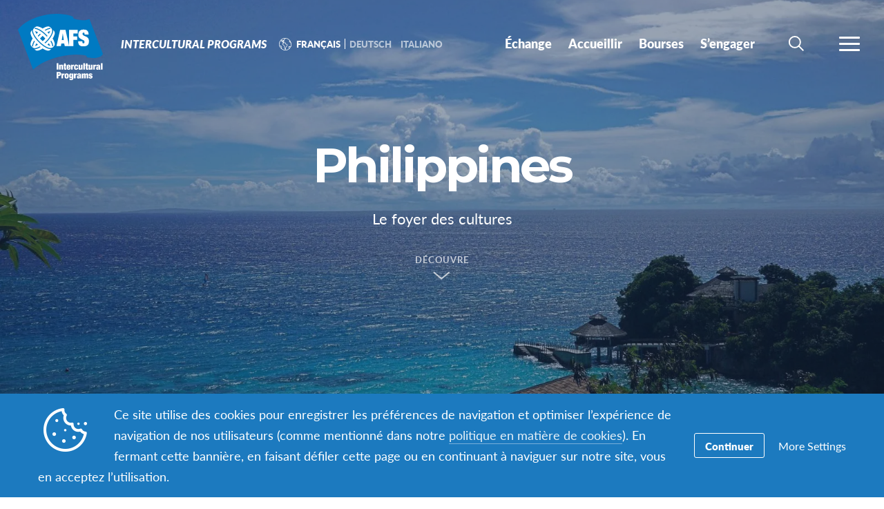

--- FILE ---
content_type: text/html; charset=UTF-8
request_url: https://www.afs.ch/fr/countries/philippines/
body_size: 18381
content:
<!DOCTYPE html>
<html lang="fr-FR">
<head>

		<title>Philippines - Intercultural Programs</title>

		<meta charset="utf-8">
	<meta name="author" content="Intercultural Programs">
	<meta http-equiv="cleartype" content="on">
	<link rel="pingback" href="https://www.afs.ch/xmlrpc.php">

		<meta name="HandheldFriendly" content="True">
	<meta name="viewport" content="width=device-width, initial-scale=1.0, maximum-scale=1.0, user-scalable=no">

		<meta name="apple-mobile-web-app-title" content="Philippines">

		<meta name="application-name" content="Intercultural Programs">

	
		<script type="text/javascript">
			function is_browser() {
				return (
					navigator.userAgent.indexOf( "Chrome" ) !== -1 ||
					navigator.userAgent.indexOf( "Opera" ) !== -1 ||
					navigator.userAgent.indexOf( "Firefox" ) !== -1 ||
					navigator.userAgent.indexOf( "MSIE" ) !== -1 ||
					navigator.userAgent.indexOf( "Safari" ) !== -1 ||
					navigator.userAgent.indexOf( "Edge" ) !== -1
				);
			}
			function not_excluded_page() {
				return (
					window.location.href.indexOf( "/unsupported-browser/" ) === -1 &&
					document.title.toLowerCase().indexOf( 'page not found' ) === -1
				);
			}
			if ( is_browser() && !window.atob && not_excluded_page() ) {
				window.location = location.protocol + '//' + location.host + '/unsupported-browser/';
			}
		</script>

		<meta name='robots' content='index, follow, max-image-preview:large, max-snippet:-1, max-video-preview:-1' />
	<style>img:is([sizes="auto" i], [sizes^="auto," i]) { contain-intrinsic-size: 3000px 1500px }</style>
	
	<!-- This site is optimized with the Yoast SEO plugin v26.6 - https://yoast.com/wordpress/plugins/seo/ -->
	<title>Philippines - Intercultural Programs</title>
	<link rel="canonical" href="https://www.afs.ch/fr/countries/philippines/" />
	<meta property="og:locale" content="fr_FR" />
	<meta property="og:type" content="article" />
	<meta property="og:title" content="Philippines - Intercultural Programs" />
	<meta property="og:description" content="Pars en programme d’échange aux Philippines, troisième plus grand pays anglophone au monde. Son histoire combine des influences asiatiques, européennes&hellip;" />
	<meta property="og:url" content="https://www.afs.ch/fr/countries/philippines/" />
	<meta property="og:site_name" content="Intercultural Programs" />
	<meta property="article:publisher" content="https://www.facebook.com/afsswitzerland/" />
	<meta property="article:modified_time" content="2020-06-16T08:51:26+00:00" />
	<meta name="twitter:card" content="summary_large_image" />
	<meta name="twitter:site" content="@afs_ch" />
	<meta name="twitter:label1" content="Est. reading time" />
	<meta name="twitter:data1" content="1 minute" />
	<script type="application/ld+json" class="yoast-schema-graph">{"@context":"https://schema.org","@graph":[{"@type":"WebPage","@id":"https://www.afs.ch/fr/countries/philippines/","url":"https://www.afs.ch/fr/countries/philippines/","name":"Philippines - Intercultural Programs","isPartOf":{"@id":"https://www.afs.ch/fr/#website"},"primaryImageOfPage":{"@id":"https://www.afs.ch/fr/countries/philippines/#primaryimage"},"image":{"@id":"https://www.afs.ch/fr/countries/philippines/#primaryimage"},"thumbnailUrl":"https://d22dvihj4pfop3.cloudfront.net/wp-content/uploads/sites/4/2016/08/01220336/photo-1464757494038-157e877f60d4.jpg","datePublished":"2016-08-25T21:54:10+00:00","dateModified":"2020-06-16T08:51:26+00:00","breadcrumb":{"@id":"https://www.afs.ch/fr/countries/philippines/#breadcrumb"},"inLanguage":"fr-FR","potentialAction":[{"@type":"ReadAction","target":["https://www.afs.ch/fr/countries/philippines/"]}]},{"@type":"ImageObject","inLanguage":"fr-FR","@id":"https://www.afs.ch/fr/countries/philippines/#primaryimage","url":"https://d22dvihj4pfop3.cloudfront.net/wp-content/uploads/sites/4/2016/08/01220336/photo-1464757494038-157e877f60d4.jpg","contentUrl":"https://d22dvihj4pfop3.cloudfront.net/wp-content/uploads/sites/4/2016/08/01220336/photo-1464757494038-157e877f60d4.jpg","width":4000,"height":3000,"caption":"Sam Shin"},{"@type":"BreadcrumbList","@id":"https://www.afs.ch/fr/countries/philippines/#breadcrumb","itemListElement":[{"@type":"ListItem","position":1,"name":"Home","item":"https://switzerland.afssite.afs.org/fr/"},{"@type":"ListItem","position":2,"name":"Philippines"}]},{"@type":"WebSite","@id":"https://www.afs.ch/fr/#website","url":"https://www.afs.ch/fr/","name":"Interkulturelle Programme","description":"Switzerland","potentialAction":[{"@type":"SearchAction","target":{"@type":"EntryPoint","urlTemplate":"https://www.afs.ch/fr/?s={search_term_string}"},"query-input":{"@type":"PropertyValueSpecification","valueRequired":true,"valueName":"search_term_string"}}],"inLanguage":"fr-FR"}]}</script>
	<!-- / Yoast SEO plugin. -->


<link rel='dns-prefetch' href='//switzerland.afssite.afs.org' />
<link rel='dns-prefetch' href='//www.google.com' />
<link rel='stylesheet' id='tribe-events-pro-mini-calendar-block-styles-css' href='https://www.afs.ch/wp-content/plugins/events-calendar-pro/build/css/tribe-events-pro-mini-calendar-block.css?ver=7.7.9' type='text/css' media='all' />
<style id='classic-theme-styles-inline-css' type='text/css'>
/*! This file is auto-generated */
.wp-block-button__link{color:#fff;background-color:#32373c;border-radius:9999px;box-shadow:none;text-decoration:none;padding:calc(.667em + 2px) calc(1.333em + 2px);font-size:1.125em}.wp-block-file__button{background:#32373c;color:#fff;text-decoration:none}
</style>
<style id='global-styles-inline-css' type='text/css'>
:root{--wp--preset--aspect-ratio--square: 1;--wp--preset--aspect-ratio--4-3: 4/3;--wp--preset--aspect-ratio--3-4: 3/4;--wp--preset--aspect-ratio--3-2: 3/2;--wp--preset--aspect-ratio--2-3: 2/3;--wp--preset--aspect-ratio--16-9: 16/9;--wp--preset--aspect-ratio--9-16: 9/16;--wp--preset--color--black: #000000;--wp--preset--color--cyan-bluish-gray: #abb8c3;--wp--preset--color--white: #ffffff;--wp--preset--color--pale-pink: #f78da7;--wp--preset--color--vivid-red: #cf2e2e;--wp--preset--color--luminous-vivid-orange: #ff6900;--wp--preset--color--luminous-vivid-amber: #fcb900;--wp--preset--color--light-green-cyan: #7bdcb5;--wp--preset--color--vivid-green-cyan: #00d084;--wp--preset--color--pale-cyan-blue: #8ed1fc;--wp--preset--color--vivid-cyan-blue: #0693e3;--wp--preset--color--vivid-purple: #9b51e0;--wp--preset--gradient--vivid-cyan-blue-to-vivid-purple: linear-gradient(135deg,rgba(6,147,227,1) 0%,rgb(155,81,224) 100%);--wp--preset--gradient--light-green-cyan-to-vivid-green-cyan: linear-gradient(135deg,rgb(122,220,180) 0%,rgb(0,208,130) 100%);--wp--preset--gradient--luminous-vivid-amber-to-luminous-vivid-orange: linear-gradient(135deg,rgba(252,185,0,1) 0%,rgba(255,105,0,1) 100%);--wp--preset--gradient--luminous-vivid-orange-to-vivid-red: linear-gradient(135deg,rgba(255,105,0,1) 0%,rgb(207,46,46) 100%);--wp--preset--gradient--very-light-gray-to-cyan-bluish-gray: linear-gradient(135deg,rgb(238,238,238) 0%,rgb(169,184,195) 100%);--wp--preset--gradient--cool-to-warm-spectrum: linear-gradient(135deg,rgb(74,234,220) 0%,rgb(151,120,209) 20%,rgb(207,42,186) 40%,rgb(238,44,130) 60%,rgb(251,105,98) 80%,rgb(254,248,76) 100%);--wp--preset--gradient--blush-light-purple: linear-gradient(135deg,rgb(255,206,236) 0%,rgb(152,150,240) 100%);--wp--preset--gradient--blush-bordeaux: linear-gradient(135deg,rgb(254,205,165) 0%,rgb(254,45,45) 50%,rgb(107,0,62) 100%);--wp--preset--gradient--luminous-dusk: linear-gradient(135deg,rgb(255,203,112) 0%,rgb(199,81,192) 50%,rgb(65,88,208) 100%);--wp--preset--gradient--pale-ocean: linear-gradient(135deg,rgb(255,245,203) 0%,rgb(182,227,212) 50%,rgb(51,167,181) 100%);--wp--preset--gradient--electric-grass: linear-gradient(135deg,rgb(202,248,128) 0%,rgb(113,206,126) 100%);--wp--preset--gradient--midnight: linear-gradient(135deg,rgb(2,3,129) 0%,rgb(40,116,252) 100%);--wp--preset--font-size--small: 13px;--wp--preset--font-size--medium: 20px;--wp--preset--font-size--large: 36px;--wp--preset--font-size--x-large: 42px;--wp--preset--spacing--20: 0.44rem;--wp--preset--spacing--30: 0.67rem;--wp--preset--spacing--40: 1rem;--wp--preset--spacing--50: 1.5rem;--wp--preset--spacing--60: 2.25rem;--wp--preset--spacing--70: 3.38rem;--wp--preset--spacing--80: 5.06rem;--wp--preset--shadow--natural: 6px 6px 9px rgba(0, 0, 0, 0.2);--wp--preset--shadow--deep: 12px 12px 50px rgba(0, 0, 0, 0.4);--wp--preset--shadow--sharp: 6px 6px 0px rgba(0, 0, 0, 0.2);--wp--preset--shadow--outlined: 6px 6px 0px -3px rgba(255, 255, 255, 1), 6px 6px rgba(0, 0, 0, 1);--wp--preset--shadow--crisp: 6px 6px 0px rgba(0, 0, 0, 1);}:where(.is-layout-flex){gap: 0.5em;}:where(.is-layout-grid){gap: 0.5em;}body .is-layout-flex{display: flex;}.is-layout-flex{flex-wrap: wrap;align-items: center;}.is-layout-flex > :is(*, div){margin: 0;}body .is-layout-grid{display: grid;}.is-layout-grid > :is(*, div){margin: 0;}:where(.wp-block-columns.is-layout-flex){gap: 2em;}:where(.wp-block-columns.is-layout-grid){gap: 2em;}:where(.wp-block-post-template.is-layout-flex){gap: 1.25em;}:where(.wp-block-post-template.is-layout-grid){gap: 1.25em;}.has-black-color{color: var(--wp--preset--color--black) !important;}.has-cyan-bluish-gray-color{color: var(--wp--preset--color--cyan-bluish-gray) !important;}.has-white-color{color: var(--wp--preset--color--white) !important;}.has-pale-pink-color{color: var(--wp--preset--color--pale-pink) !important;}.has-vivid-red-color{color: var(--wp--preset--color--vivid-red) !important;}.has-luminous-vivid-orange-color{color: var(--wp--preset--color--luminous-vivid-orange) !important;}.has-luminous-vivid-amber-color{color: var(--wp--preset--color--luminous-vivid-amber) !important;}.has-light-green-cyan-color{color: var(--wp--preset--color--light-green-cyan) !important;}.has-vivid-green-cyan-color{color: var(--wp--preset--color--vivid-green-cyan) !important;}.has-pale-cyan-blue-color{color: var(--wp--preset--color--pale-cyan-blue) !important;}.has-vivid-cyan-blue-color{color: var(--wp--preset--color--vivid-cyan-blue) !important;}.has-vivid-purple-color{color: var(--wp--preset--color--vivid-purple) !important;}.has-black-background-color{background-color: var(--wp--preset--color--black) !important;}.has-cyan-bluish-gray-background-color{background-color: var(--wp--preset--color--cyan-bluish-gray) !important;}.has-white-background-color{background-color: var(--wp--preset--color--white) !important;}.has-pale-pink-background-color{background-color: var(--wp--preset--color--pale-pink) !important;}.has-vivid-red-background-color{background-color: var(--wp--preset--color--vivid-red) !important;}.has-luminous-vivid-orange-background-color{background-color: var(--wp--preset--color--luminous-vivid-orange) !important;}.has-luminous-vivid-amber-background-color{background-color: var(--wp--preset--color--luminous-vivid-amber) !important;}.has-light-green-cyan-background-color{background-color: var(--wp--preset--color--light-green-cyan) !important;}.has-vivid-green-cyan-background-color{background-color: var(--wp--preset--color--vivid-green-cyan) !important;}.has-pale-cyan-blue-background-color{background-color: var(--wp--preset--color--pale-cyan-blue) !important;}.has-vivid-cyan-blue-background-color{background-color: var(--wp--preset--color--vivid-cyan-blue) !important;}.has-vivid-purple-background-color{background-color: var(--wp--preset--color--vivid-purple) !important;}.has-black-border-color{border-color: var(--wp--preset--color--black) !important;}.has-cyan-bluish-gray-border-color{border-color: var(--wp--preset--color--cyan-bluish-gray) !important;}.has-white-border-color{border-color: var(--wp--preset--color--white) !important;}.has-pale-pink-border-color{border-color: var(--wp--preset--color--pale-pink) !important;}.has-vivid-red-border-color{border-color: var(--wp--preset--color--vivid-red) !important;}.has-luminous-vivid-orange-border-color{border-color: var(--wp--preset--color--luminous-vivid-orange) !important;}.has-luminous-vivid-amber-border-color{border-color: var(--wp--preset--color--luminous-vivid-amber) !important;}.has-light-green-cyan-border-color{border-color: var(--wp--preset--color--light-green-cyan) !important;}.has-vivid-green-cyan-border-color{border-color: var(--wp--preset--color--vivid-green-cyan) !important;}.has-pale-cyan-blue-border-color{border-color: var(--wp--preset--color--pale-cyan-blue) !important;}.has-vivid-cyan-blue-border-color{border-color: var(--wp--preset--color--vivid-cyan-blue) !important;}.has-vivid-purple-border-color{border-color: var(--wp--preset--color--vivid-purple) !important;}.has-vivid-cyan-blue-to-vivid-purple-gradient-background{background: var(--wp--preset--gradient--vivid-cyan-blue-to-vivid-purple) !important;}.has-light-green-cyan-to-vivid-green-cyan-gradient-background{background: var(--wp--preset--gradient--light-green-cyan-to-vivid-green-cyan) !important;}.has-luminous-vivid-amber-to-luminous-vivid-orange-gradient-background{background: var(--wp--preset--gradient--luminous-vivid-amber-to-luminous-vivid-orange) !important;}.has-luminous-vivid-orange-to-vivid-red-gradient-background{background: var(--wp--preset--gradient--luminous-vivid-orange-to-vivid-red) !important;}.has-very-light-gray-to-cyan-bluish-gray-gradient-background{background: var(--wp--preset--gradient--very-light-gray-to-cyan-bluish-gray) !important;}.has-cool-to-warm-spectrum-gradient-background{background: var(--wp--preset--gradient--cool-to-warm-spectrum) !important;}.has-blush-light-purple-gradient-background{background: var(--wp--preset--gradient--blush-light-purple) !important;}.has-blush-bordeaux-gradient-background{background: var(--wp--preset--gradient--blush-bordeaux) !important;}.has-luminous-dusk-gradient-background{background: var(--wp--preset--gradient--luminous-dusk) !important;}.has-pale-ocean-gradient-background{background: var(--wp--preset--gradient--pale-ocean) !important;}.has-electric-grass-gradient-background{background: var(--wp--preset--gradient--electric-grass) !important;}.has-midnight-gradient-background{background: var(--wp--preset--gradient--midnight) !important;}.has-small-font-size{font-size: var(--wp--preset--font-size--small) !important;}.has-medium-font-size{font-size: var(--wp--preset--font-size--medium) !important;}.has-large-font-size{font-size: var(--wp--preset--font-size--large) !important;}.has-x-large-font-size{font-size: var(--wp--preset--font-size--x-large) !important;}
:where(.wp-block-post-template.is-layout-flex){gap: 1.25em;}:where(.wp-block-post-template.is-layout-grid){gap: 1.25em;}
:where(.wp-block-columns.is-layout-flex){gap: 2em;}:where(.wp-block-columns.is-layout-grid){gap: 2em;}
:root :where(.wp-block-pullquote){font-size: 1.5em;line-height: 1.6;}
</style>
<link rel='stylesheet' id='core-theme-base-css' href='https://www.afs.ch/wp-content/themes/core/css/dist/master.min.css?ver=5.53.12.19.2025' type='text/css' media='all' />
<link rel='stylesheet' id='core-theme-print-css' href='https://www.afs.ch/wp-content/themes/core/css/dist/print.min.css?ver=5.53.12.19.2025' type='text/css' media='print' />
<link rel='stylesheet' id='wpml-legacy-dropdown-0-css' href='https://switzerland.afssite.afs.org/wp-content/plugins/sitepress-multilingual-cms/templates/language-switchers/legacy-dropdown/style.min.css?ver=1' type='text/css' media='all' />
<style id='wpml-legacy-dropdown-0-inline-css' type='text/css'>
.wpml-ls-statics-shortcode_actions{background-color:#ffffff;}.wpml-ls-statics-shortcode_actions, .wpml-ls-statics-shortcode_actions .wpml-ls-sub-menu, .wpml-ls-statics-shortcode_actions a {border-color:#cdcdcd;}.wpml-ls-statics-shortcode_actions a, .wpml-ls-statics-shortcode_actions .wpml-ls-sub-menu a, .wpml-ls-statics-shortcode_actions .wpml-ls-sub-menu a:link, .wpml-ls-statics-shortcode_actions li:not(.wpml-ls-current-language) .wpml-ls-link, .wpml-ls-statics-shortcode_actions li:not(.wpml-ls-current-language) .wpml-ls-link:link {color:#444444;background-color:#ffffff;}.wpml-ls-statics-shortcode_actions .wpml-ls-sub-menu a:hover,.wpml-ls-statics-shortcode_actions .wpml-ls-sub-menu a:focus, .wpml-ls-statics-shortcode_actions .wpml-ls-sub-menu a:link:hover, .wpml-ls-statics-shortcode_actions .wpml-ls-sub-menu a:link:focus {color:#000000;background-color:#eeeeee;}.wpml-ls-statics-shortcode_actions .wpml-ls-current-language > a {color:#444444;background-color:#ffffff;}.wpml-ls-statics-shortcode_actions .wpml-ls-current-language:hover>a, .wpml-ls-statics-shortcode_actions .wpml-ls-current-language>a:focus {color:#000000;background-color:#eeeeee;}
</style>
<link rel='stylesheet' id='wp-pagenavi-css' href='https://www.afs.ch/wp-content/plugins/wp-pagenavi/pagenavi-css.css?ver=2.70' type='text/css' media='all' />
<script type="text/javascript" src="https://www.afs.ch/wp-content/themes/core/js/vendor/jquery.min.js?ver=5.53.12.19.2025" id="jquery-js"></script>
<script type="text/javascript" async src="https://www.afs.ch/wp-content/plugins/add-to-any/addtoany.min.js?ver=1.1" id="addtoany-jquery-js"></script>
<script type="text/javascript" src="https://switzerland.afssite.afs.org/wp-content/plugins/sitepress-multilingual-cms/templates/language-switchers/legacy-dropdown/script.min.js?ver=1" id="wpml-legacy-dropdown-0-js"></script>
<script type="text/javascript" id="wpml-browser-redirect-js-extra">
/* <![CDATA[ */
var wpml_browser_redirect_params = {"pageLanguage":"fr","languageUrls":{"de_de":"https:\/\/www.afs.ch\/countries\/philippinen\/","de":"https:\/\/www.afs.ch\/countries\/philippinen\/","fr_fr":"https:\/\/www.afs.ch\/fr\/countries\/philippines\/","fr":"https:\/\/www.afs.ch\/fr\/countries\/philippines\/","it_it":"https:\/\/www.afs.ch\/it\/countries\/filippine\/","it":"https:\/\/www.afs.ch\/it\/countries\/filippine\/"},"cookie":{"name":"_icl_visitor_lang_js","domain":"www.afs.ch","path":"\/","expiration":24}};
/* ]]> */
</script>
<script type="text/javascript" src="https://www.afs.ch/wp-content/plugins/sitepress-multilingual-cms/dist/js/browser-redirect/app.js?ver=484900" id="wpml-browser-redirect-js"></script>
<link rel="https://api.w.org/" href="https://www.afs.ch/fr/wp-json/" /><link rel="EditURI" type="application/rsd+xml" title="RSD" href="https://www.afs.ch/xmlrpc.php?rsd" />
<meta name="generator" content="WordPress 6.8.1" />
<link rel='shortlink' href='https://www.afs.ch/fr/?p=5184' />
<link rel="alternate" title="oEmbed (JSON)" type="application/json+oembed" href="https://www.afs.ch/fr/wp-json/oembed/1.0/embed?url=https%3A%2F%2Fwww.afs.ch%2Ffr%2Fcountries%2Fphilippines%2F" />
<link rel="alternate" title="oEmbed (XML)" type="text/xml+oembed" href="https://www.afs.ch/fr/wp-json/oembed/1.0/embed?url=https%3A%2F%2Fwww.afs.ch%2Ffr%2Fcountries%2Fphilippines%2F&#038;format=xml" />
<script src='https://afssite.afs.org/?dm=404eb6cee2ae9a66d657968b2dd10fb7&amp;action=load&amp;blogid=71&amp;siteid=1&amp;t=1057885007&amp;back=https%3A%2F%2Fwww.afs.ch%2Ffr%2Fcountries%2Fphilippines%2F' type='text/javascript'></script><meta name="generator" content="WPML ver:4.8.4 stt:4,3,27;" />
<meta name="tec-api-version" content="v1"><meta name="tec-api-origin" content="https://www.afs.ch/fr/"><link rel="alternate" href="https://www.afs.ch/fr/wp-json/tribe/events/v1/" />
		<script>
			var modernTribe = window.modernTribe || {};
			modernTribe.fonts = {
				state: {
					loading: true,
					active: false
				},
				events: {
					trigger: function ( event_type, event_data, el ) {
						var event;
						try {
							event = new CustomEvent( event_type, { detail: event_data } );
						} catch ( e ) {
							event = document.createEvent( 'CustomEvent' );
							event.initCustomEvent( event_type, true, true, event_data );
						}
						el.dispatchEvent( event );
					}
				}
			};
			var WebFontConfig = {
								typekit: {
					id: 'ayf0imf'
				},
												google: {
					families: ["Montserrat:700"]				},
												custom: {
					families: ["please_write_me_a_songmedium"]				},
								loading: function () {
					modernTribe.fonts.state.loading = true;
					modernTribe.fonts.state.active = false;
					modernTribe.fonts.events.trigger( 'modern_tribe/fonts_loading', {}, document );
				},
				active: function () {
					modernTribe.fonts.state.loading = false;
					modernTribe.fonts.state.active = true;
					modernTribe.fonts.events.trigger( 'modern_tribe/fonts_loaded', {}, document );
				},
				inactive: function () {
					modernTribe.fonts.state.loading = false;
					modernTribe.fonts.state.active = false;
					modernTribe.fonts.events.trigger( 'modern_tribe/fonts_failed', {}, document );
				}
			};
			(function ( d ) {
				var wf = d.createElement( 'script' ), s = d.scripts[ 0 ];
				wf.src = 'https://www.afs.ch/wp-content/themes/core/js/vendor/webfontloader.js';
				s.parentNode.insertBefore( wf, s );
			})( document );
		</script>

		<link rel="icon" href="https://www.afs.ch/wp-content/themes/core/img/favicon.ico">
<!-- Meta Pixel Code -->
<script type='text/javascript'>
!function(f,b,e,v,n,t,s){if(f.fbq)return;n=f.fbq=function(){n.callMethod?
n.callMethod.apply(n,arguments):n.queue.push(arguments)};if(!f._fbq)f._fbq=n;
n.push=n;n.loaded=!0;n.version='2.0';n.queue=[];t=b.createElement(e);t.async=!0;
t.src=v;s=b.getElementsByTagName(e)[0];s.parentNode.insertBefore(t,s)}(window,
document,'script','https://connect.facebook.net/en_US/fbevents.js?v=next');
</script>
<!-- End Meta Pixel Code -->
<script type='text/javascript'>var url = window.location.origin + '?ob=open-bridge';
            fbq('set', 'openbridge', '1296374537095615', url);
fbq('init', '1296374537095615', {}, {
    "agent": "wordpress-6.8.1-4.1.4"
})</script><script type='text/javascript'>
    fbq('track', 'PageView', []);
  </script>
</head>
<body class="wp-singular country-template-default single single-country postid-5184 wp-theme-core wp-child-theme-partner-sites tribe-no-js has-panels has-content country-philippines body-lang-fr">

	
	<div id="site-wrap">

		<header class="site-header not-parsed">
			<script>document.getElementsByClassName( 'site-header' )[ 0 ].style.opacity = 0;
</script>
			
	<div  class="logo  logo--no-uploaded-logo"><div class="logo__inner"><a href="https://www.afs.ch/fr/" rel="home">Intercultural Programs</a></div></div>
	<div class="site-navigation">

	<div class="fixed-logo">
	<a class="fl-site-link" href="https://www.afs.ch/fr/">
		<span class="fl-afs">AFS</span>
		<span class="fl-site-title">Intercultural Programs</span>
	</a>
	<ul class="menu__language"><li  class="menu__item menu__language--active"><a class="menu__link" href="https://www.afs.ch/fr/countries/philippines/"><span class="menu__text">Français</span></a></li><li  class="menu__item menu__language--active menu__language--mobile-active"><a class="menu__link" href="https://www.afs.ch/fr/countries/philippines/"><span class="menu__text">Français</span></a></li>
<li  class="menu__item"><a class="menu__link" href="https://www.afs.ch/countries/philippinen/"><span class="menu__text">Deutsch</span></a></li>
<li  class="menu__item"><a class="menu__link" href="https://www.afs.ch/it/countries/filippine/"><span class="menu__text">Italiano</span></a></li></ul></div>
		<nav class="nav-primary" aria-label="Primary Navigation" itemscope itemtype="https://schema.org/SiteNavigationElement">

			<h5 class="visual-hide">Primary Navigation</h5>

			<ol class="nav-primary-list">
				<li><a href="https://www.afs.ch/fr/programmes-scolaires/"><span class="nav-primary-text">Échange</span></a></li>
<li><a href="https://www.afs.ch/fr/famille-daccueil/"><span class="nav-primary-text">Accueillir</span></a></li>
<li><a href="https://www.afs.ch/fr/bourses-detudes/"><span class="nav-primary-text">Bourses</span></a></li>
<li><a href="https://www.afs.ch/fr/sengager/"><span class="nav-primary-text">S’engager</span></a></li>
			</ol>

		</nav><!-- nav -->

	
	<button
	class="nav-search-trigger"
	aria-label="navigation search"
	aria-controls="search-menu"
	aria-expanded="false"
	tabindex="1"
>
	<span class="nav-search-icon"><i class="nav-search-magnifying-glass"></i></span>
	<span
		class="nav-search-text screen-reader-text"
		data-closed-text="Chercher"
		data-open-text="Fermer"
	>
		Chercher	</span>
</button>
	<button
	class="nav-more-trigger"
	aria-label="navigation menu"
	aria-controls="secondary-menu"
	aria-expanded="false"
    tabindex="0"
>
	<span class="nav-more-icon"><i class="nav-more-bars"></i></span>
	<span
		class="nav-more-text screen-reader-text"
		data-closed-text="Menu"
		data-open-text="Fermer"
	>
		Menu	</span>
</button>
			<script>/* eslint-disable */
var modernTribe = window.modernTribe || {};
(function(mt) {
	var nav = mt.navigation = mt.navigation || {};
	var forEach = Function.prototype.call.bind(Array.prototype.forEach);

	nav.util = {
		isRtl: function() {
			var dir = document.getElementsByTagName('html')[0].getAttribute('dir');
			return dir && dir === 'rtl';
		},

		debounce: function(func, wait, immediate) {
			var timeout;
			return function() {
				var context = this, args = arguments;
				var later = function() {
					timeout = null;
					if (!immediate) func.apply(context, args);
				};
				var callNow = immediate && !timeout;
				clearTimeout(timeout);
				timeout = setTimeout(later, wait);
				if (callNow) func.apply(context, args);
			};
		},

		trigger: function(el, eventName, data) {
			var event;
			try {
				event = new CustomEvent(eventName, { detail: data });
			} catch (e) {
				event = document.createEvent('CustomEvent');
				event.initCustomEvent(eventName, true, true, data);
			}

			el.dispatchEvent(event);
		}
	};

	nav.primary = {
		mobileBreakpoint: 768,
		el: document.getElementsByClassName('nav-primary')[0],
		wrapper: document.getElementsByClassName('site-header')[0],
		fixedLogo: document.getElementsByClassName('fixed-logo')[0],
		logo: document.getElementsByClassName('logo')[0],
		more: document.getElementsByClassName('nav-more-trigger')[0],
		viewport: document.documentElement.clientWidth,

		state: {
			firstRun: true,
			isDesktop: false,
		},
		
		isMobile: function() {
			return /Mobi/.test(navigator.userAgent) && document.documentElement.clientWidth < this.mobileBreakpoint;
		},
		
		bindEvents: function() {
			window.addEventListener('resize', nav.util.debounce(this.handleResize, 25));
		},

		prepareForTests: function() {
			this.state.isDesktop = true;
			this.wrapper.classList.add('desktop');
			this.el.style.display = 'block';
		},

		testAndSetPadding: function() {
			var padding = 0;
			if (this.logo && this.fixedLogo) {
				padding = this.logo.offsetWidth + this.fixedLogo.offsetWidth + 60;
				if (nav.util.isRtl()) {
					this.el.style.paddingRight = padding + 'px';
					this.fixedLogo.style.right = (this.logo.offsetWidth + 50) + 'px';
				} else {
					this.el.style.paddingLeft = padding + 'px';
					this.fixedLogo.style.left = (this.logo.offsetWidth + 50) + 'px';
				}
			} else if (this.logo) {
				padding = this.logo.offsetWidth + 30;
				if (nav.util.isRtl()) {
					this.el.style.paddingRight = padding + 'px';
				} else {
					this.el.style.paddingLeft = padding + 'px';
				}
			}
		},

		executeTests: function() {
			var _this = this;
			this.testAndSetPadding();
			forEach(this.el.querySelectorAll('ol > li'), function(node){
				if(node.offsetTop > 0){
					_this.state.isDesktop = false;
				}
			});
		},

		handleResults: function() {
			var _this = this;
			if (!this.state.isDesktop) {
				this.wrapper.classList.remove('desktop');
				this.wrapper.classList.add('mobile');
			} else {
				this.wrapper.classList.remove('mobile');
			}

			this.el.style.display = '';
			if (this.state.firstRun) {
				setTimeout(function(){
					_this.wrapper.classList.remove('not-parsed');
				}, 200);
				this.state.firstRun = false;
			}
		},
		
		checkWrap: function() {
			this.prepareForTests();
			this.executeTests();
			this.handleResults();
		},

		toggleBodyClass: function() {
			if (!this.state.isDesktop) {
				document.body.classList.remove('desktop-nav-active');
				document.body.classList.add('mobile-nav-active');
			} else {
				document.body.classList.remove('mobile-nav-active');
				document.body.classList.add('desktop-nav-active');
			}
		},
		
		handleResize: function() {
			if (document.documentElement.clientWidth === nav.primary.viewport) {
				return;
			}

			if (document.documentElement.clientWidth >= nav.primary.mobileBreakpoint) {
				nav.primary.checkWrap();
			} else {
				nav.primary.state.isDesktop = false;
				nav.primary.wrapper.classList.remove('desktop');
				nav.primary.wrapper.classList.add('mobile');
			}
			nav.primary.toggleBodyClass();

			nav.primary.viewport = document.documentElement.clientWidth;
			nav.util.trigger(document, 'modern_tribe/nav_resized');
		},

		imageLoaded: function(img) {
			if (!img.complete) {
				return false;
			}
			if (typeof img.naturalWidth !== "undefined" && img.naturalWidth === 0) {
				return false;
			}
			return true;
		},


		init: function () {
			if (!this.el) {
				return;
			}

			if (this.isMobile()) {
				this.wrapper.classList.remove('not-parsed');
				this.wrapper.classList.add('mobile');
				this.wrapper.style.opacity = 1;
				this.toggleBodyClass();
			} else {
				var logoImg = nav.primary.logo ? nav.primary.logo.querySelectorAll('img')[0] : null;
				if (logoImg && !this.imageLoaded(logoImg)) {
					logoImg.addEventListener('load', function () {
						nav.primary.bindEvents();
						nav.primary.checkWrap();
						nav.primary.wrapper.style.opacity = 1;
						nav.primary.toggleBodyClass();
					}, false);
				} else {
					this.bindEvents();
					this.checkWrap();
					this.wrapper.style.opacity = 1;
					this.toggleBodyClass();
				}
			}
		}
	};

	nav.primary.init();
})(modernTribe);</script>
		
	
<div id="secondary-menu" class="nav-secondary-wrap">

	<div class="nav-secondary-inner">

		<div class="mobile-search">
			<form role="search" class="site-search" method="get" action="https://www.afs.ch/fr/">
	<div class="site-search-wrap">
		<label class="visual-hide" for="s">Chercher</label>
		<i class="flashlight-icon"></i>
		<input class="search-input" type="text" name="s" placeholder="Chercher" value="" />
		<button class="search-submit button arrow-right">Chercher</button>
	</div>
</form>		</div>

			
		<nav class="nav-primary-mobile" aria-label="Primary Navigation" itemscope itemtype="https://schema.org/SiteNavigationElement">
	
			<h5 class="visual-hide">Primary Navigation</h5>
	
			<ol class="nav-primary-list">
				<li><a href="https://www.afs.ch/fr/programmes-scolaires/"><span class="nav-pm-text">Échange</span></a></li>
<li><a href="https://www.afs.ch/fr/famille-daccueil/"><span class="nav-pm-text">Accueillir</span></a></li>
<li><a href="https://www.afs.ch/fr/bourses-detudes/"><span class="nav-pm-text">Bourses</span></a></li>
<li><a href="https://www.afs.ch/fr/sengager/"><span class="nav-pm-text">S’engager</span></a></li>
			</ol>
	
		</nav>
	
		
		<div class="nav-col-1 nav-col">
	
			
				<div class="nav-heading">
					<i class="signposts-icon nav-heading-icon"></i>
					Je cherche				</div>

				<nav class="nav-looking" aria-label="I am Looking for Navigation" itemscope itemtype="https://schema.org/SiteNavigationElement">

					<ol class="nav-looking-list">
						<li><a href="https://www.afs.ch/fr/programmes-scolaires/destinations/"><span class="nav-looking-text">Destinations</span></a></li>
<li><a href="https://switzerland.afssite.afs.org/fr/veranstaltungen/"><span class="nav-looking-text">Évènements</span></a></li>
<li><a href="https://www.afs.ch/fr/programmes-scolaires/foire-aux-questions/"><span class="nav-looking-text">Informations pour les parents</span></a></li>
<li><a href="https://www.afs.ch/fr/afs-et-ecoles/"><span class="nav-looking-text">Informations pour les écoles</span></a></li>
					</ol>

				</nav><!-- nav -->

			
		</div>

		<div class="nav-col-2 nav-col">
			
			<div class="desktop-search">
				<form role="search" class="site-search" method="get" action="https://www.afs.ch/fr/">
	<div class="site-search-wrap">
		<label class="visual-hide" for="s">Chercher</label>
		<i class="flashlight-icon"></i>
		<input class="search-input" type="text" name="s" placeholder="Chercher" value="" />
		<button class="search-submit button arrow-right">Chercher</button>
	</div>
</form>			</div>

			
				<div class="nav-heading">
					<i class="tag-icon nav-heading-icon"></i>
					Je m'informe				</div>

				<nav class="nav-resources" aria-label="Resources Navigation" itemscope itemtype="https://schema.org/SiteNavigationElement">

					<ol class="nav-resources-list">
						<li><a href="https://www.afs.ch/fr/a-propos/contact/"><span class="nav-resources-text">Contact</span></a></li>
<li><a href="https://www.afs.ch/fr/category/afs-blog-fr/"><span class="nav-resources-text">Blog</span></a></li>
<li><a href="https://www.afs.ch/fr/faire-un-don/"><span class="nav-resources-text">Faire un don</span></a></li>
<li><a href="https://www.afs.ch/fr/a-propos/"><span class="nav-resources-text">À propos d’AFS</span></a></li>
<li><a href="https://www.afs.ch/fr/a-propos/equipe-afs-suisse/"><span class="nav-resources-text">Notre équipe</span></a></li>
<li><a href="https://www.afs.ch/fr/a-propos/emplois-stages/"><span class="nav-resources-text">Offres d’emplois</span></a></li>
					</ol>

				</nav><!-- nav -->

			
		</div>

	</div>

</div>

	
<div id="search-menu" class="nav-secondary-wrap">

	<div class="nav-secondary-inner">

		<div class="search">
			<form role="search" class="site-search" method="get" action="https://www.afs.ch/fr/">
	<label class="nav-search-label" for="s">Chercher</label>
	<div class="site-search-wrap">
		<i class="nav-search-magnifying-glass"></i>
		<input class="search-input" type="text" name="s" placeholder="I'm searching for..." value="" />
	</div>
</form>		</div>

	</div>

	<button
		class="search-close"
		aria-label="search menu"
		aria-controls="search-menu"
		aria-expanded="false"
			tabindex="0"
	>
		<svg width="22" height="22" viewBox="0 0 22 22" fill="none" xmlns="http://www.w3.org/2000/svg">
			<path d="M13.4293 10.9971L21.4904 2.93601C22.1621 2.26434 22.1621 1.17559 21.4904 0.503754C20.8187 -0.167918 19.73 -0.167918 19.0581 0.503754L10.9971 8.56482L2.93601 0.503754C2.26434 -0.167918 1.17559 -0.167918 0.503754 0.503754C-0.167918 1.17543 -0.167918 2.26417 0.503754 2.93601L8.56482 10.9971L0.503754 19.0581C-0.167918 19.7298 -0.167918 20.8186 0.503754 21.4904C0.828042 21.8147 1.26817 22 1.70832 22C2.14848 22 2.58859 21.8378 2.91289 21.4904L10.9971 13.4293L19.0582 21.4904C19.3825 21.8147 19.8226 22 20.2627 22C20.7029 22 21.143 21.8378 21.4673 21.4904C22.139 20.8187 22.139 19.73 21.4673 19.0581L13.4293 10.9971Z" fill="currentColor"/>
		</svg>
		<span
			class="search-text screen-reader-text"
			data-closed-text="Chercher"
			data-open-text="Fermer"
		>
			Chercher		</span>
	</button>

</div>

</div>

</header><!-- .site-header -->
	<main>

		<div class="country-5184">
			
			
<header  class="page-header page-header--has-background-image page-header--height-tall">

			<script>/* eslint-disable */
var modernTribe = window.modernTribe || {};
(function(mt) {
	var nav = mt.navigation = mt.navigation || {};
	var header = mt.header = mt.header || {};

	header.page = {
		el: document.getElementsByClassName('page-header')[0],

		handleResize: function() {
			header.page.setClasses();
		},

		setClasses: function() {
			if (nav.primary.state.isDesktop) {
				this.el.classList.remove('mobile');
				this.el.classList.add('desktop');
			} else {
				this.el.classList.add('mobile');
				this.el.classList.remove('desktop');
			}
		},

		bindEvents: function() {
			document.addEventListener('modern_tribe/nav_resized', this.handleResize)
		},
		
		init: function() {
			if (!nav.primary) {
				return;
			}

			this.bindEvents();
			this.setClasses();
		}
	};

	header.page.init();
})(modernTribe);</script>
		
	<div role="img" aria-label="photo-1464757494038-157e877f60d4" style="background-image:url('https://d22dvihj4pfop3.cloudfront.net/wp-content/uploads/sites/4/2016/08/01220336/photo-1464757494038-157e877f60d4-1600x1200.jpg');"  class="page-header__background_image lazyloaded"></div>
	
	<div class="page-header__overlay utility__gradient--none"></div>
	<div class="content-wrap cw-staggered">

		<div  class="logo  logo--no-uploaded-logo"><div class="logo__inner"><a href="https://www.afs.ch/fr/" rel="home">Intercultural Programs</a></div></div>
		
		
		<h1  class="page-header__title h1 page-header__title--font-default">Philippines</h1>
		<h2 class="page-header__subtitle">Le foyer des cultures</h2>
		
		<a class="page-header_scrollto" href="#programs">Découvre</a>
	</div><!-- .content-wrap -->

	
</header><!-- page-header -->


			
				<article class="content-wrap layout-cs">

					<div class="country__details layout-cs__sidebar">

						<aside class="country-details card-details">

	<h2 class="country-details__title card-details__title">Philippines en un coup d&#039;œil</h2>
			<div id="map-canvas" class="country-details__map"></div>
		<script>
			var map;
			function initMap() {

				// init the map
				map = new google.maps.Map( document.getElementById( 'map-canvas' ), {
					center: {
						lat: 14.599512,
						lng: 120.984219					},
					//scrollwheel: false,
					disableDefaultUI: true,
					zoom: 3
				} );
			}
		</script>
		<script async defer
		        src="https://maps.googleapis.com/maps/api/js?key=AIzaSyBnGfCwuB2lp2oiaxvVH4sbu4nuaA17qjg&#038;callback=initMap&#038;libraries=places"></script>

		
	<ul class="country-details_specs card__specs">

		<li class="country-detail__capital"><span class="label">Capitale</span><span class="value">Manila</span></li>
		<li class="country-detail__language"><span class="label">Langue(s) officielle(s)</span><span class="value">philippin et anglais</span></li>
		<li class="country-detail__currency"><span class="label">Monnaie</span><span class="value">Peso philippin (PHP)</span></li>
		<li class="country-detail__extension"><span class="label">Superficie</span><span class="value">300,000 km²</span></li>
		<li class="country-detail__population"><span class="label">Nombre d'habitants</span><span class="value">102,724,000</span></li>
	</ul><!-- country-details__specs -->

</aside><!-- .country-detail -->
					</div><!-- .program__details -->

					<div class="country__introduction cw-standard-pad layout-cs__content">

						
	<section class="country__content">
		<div class="context-content">
			<p><span style="font-weight: 400;">Pars en</span><b> programme d’échange aux</b><b> Philippines</b><span style="font-weight: 400;">, troisième plus grand pays anglophone au monde. Son histoire combine des influences asiatiques, européennes et américaines. De nombreux Philippins célèbrent les festivités traditionnelles connues sous le nom du «barrio fiestas» pour commémorer le festin de leurs saints patrons.</span></p>
<p><span style="font-weight: 400;">Beaucoup de jeunes des Philippines sont inscrits à des écoles de danse et pratiquent des sports, tels que le basketball, le tennis, le badminton, le volleyball et le vélo. Ils font souvent parti d’associations de jeunes dans les églises et d’organisations communautaires. </span></p>
<h4 style="text-align: left;"><a class="button large" href="https://www.afs.ch/fr/programs/programmes-scolaires-aux-philippines/">Programmes scolaires AFS aux Philippines</a></h4>
<p><a class="button large" href="https://www.afs.ch/fr/programs/peace/">AFS PEACE trimestre aux Philippines</a></p>
<div class="addtoany_share_save_container addtoany_content addtoany_content_bottom"><div class="a2a_kit a2a_kit_size_32 addtoany_list" data-a2a-url="https://www.afs.ch/fr/countries/philippines/" data-a2a-title="Philippines"></div></div>		</div>
	</section><!-- .program__content -->


					</div><!-- .program__introduction -->

				</article><!-- .content-wrap -->

			
			
<div class="panels-collection" data-modular-content-collection>

	
	<section
				 class="panel panel--type-wysiwyg"		data-index="0"
		data-js="panel"
		data-type="wysiwyg"
		data-modular-content
	>

		
<div  class="panel-wysiwyg">
	<div class="content-wrap">

		<div class="panel-wysiwyg__intro">
			<h2 class="panel-wysiwyg__title panel__title h2" data-name="title" data-livetext>Famille d&#039;accueil et société</h2>
					</div><!-- .panel-wysiwyg__intro -->

		<div  class="panel-wysiwyg__loop"><div class="panel-wysiwyg__column"><div class="panel-wysiwyg__column-content"><div data-name="content" data-livetext class="context-content"><blockquote class="instagram-media" data-instgrm-captioned data-instgrm-version="7" style=" background:#FFF; border:0; border-radius:3px; box-shadow:0 0 1px 0 rgba(0,0,0,0.5),0 1px 10px 0 rgba(0,0,0,0.15); margin: 1px; max-width:658px; padding:0; width:99.375%; width:-webkit-calc(100% - 2px); width:calc(100% - 2px);">
<div style="padding:8px;">
<div style=" background:#F8F8F8; line-height:0; margin-top:40px; padding:45.64814814814815% 0; text-align:center; width:100%;">
<div style=" background:url([data-uri]); display:block; height:44px; margin:0 auto -44px; position:relative; top:-22px; width:44px;"></div>
</div>
<p style=" margin:8px 0 0 0; padding:0 4px;"> <a href="https://www.instagram.com/p/BOUwYH3DeBZ/" style=" color:#000; font-family:Arial,sans-serif; font-size:14px; font-style:normal; font-weight:normal; line-height:17px; text-decoration:none; word-wrap:break-word;" target="_blank">Rockwell Lights. Metro Manila&rsquo;s biggest &lsquo;Christmas Tree&rsquo; glows bright in the cool, December evening. &#8212;Photo by @jayjallorina&#8212; #makati @topdestinationsph 🇵🇭</a></p>
<p style=" color:#c9c8cd; font-family:Arial,sans-serif; font-size:14px; line-height:17px; margin-bottom:0; margin-top:8px; overflow:hidden; padding:8px 0 7px; text-align:center; text-overflow:ellipsis; white-space:nowrap;">Ein Beitrag geteilt von The Philippines 🇵🇭 (@the_philippines) am <time style=" font-family:Arial,sans-serif; font-size:14px; line-height:17px;" datetime="2016-12-22T15:23:18+00:00">22. Dez 2016 um 7:23 Uhr</time></p>
</div>
</blockquote>
<p><script async defer src="//platform.instagram.com/en_US/embeds.js"></script></p>
<div class="addtoany_share_save_container addtoany_content addtoany_content_bottom"><div class="a2a_kit a2a_kit_size_32 addtoany_list" data-a2a-url="https://www.afs.ch/fr/countries/philippines/" data-a2a-title="Philippines"></div></div></div></div></div><!-- .panel-wysiwyg__column --><div class="panel-wysiwyg__column"><div class="panel-wysiwyg__column-content"><div data-name="content" data-livetext class="context-content"><p>Tu vivras probablement dans un milieu urbain, comme dans la capitale d’une des provinces des Philippines. Les valeurs familiales sont très importantes et les foyers abritent souvent la famille élargie.</p>
<div class="addtoany_share_save_container addtoany_content addtoany_content_bottom"><div class="a2a_kit a2a_kit_size_32 addtoany_list" data-a2a-url="https://www.afs.ch/fr/countries/philippines/" data-a2a-title="Philippines"></div></div></div></div></div><!-- .panel-wysiwyg__column --></div><!-- .panel-imagetext__loop -->
	</div><!-- .content-wrap -->
</div><!-- .panel-wysiwyg -->
	</section>


	<section
				 class="panel panel--type-wysiwyg"		data-index="1"
		data-js="panel"
		data-type="wysiwyg"
		data-modular-content
	>

		
<div  class="panel-wysiwyg">
	<div class="content-wrap">

		<div class="panel-wysiwyg__intro">
			<h2 class="panel-wysiwyg__title panel__title h2" data-name="title" data-livetext>Scolarité</h2>
					</div><!-- .panel-wysiwyg__intro -->

		<div  class="panel-wysiwyg__loop"><div class="panel-wysiwyg__column"><div class="panel-wysiwyg__column-content"><div data-name="content" data-livetext class="context-content"><p><b>Pendant ton échange scolaire,</b><span style="font-weight: 400;"> tu fréquenteras sûrement une école privée et il se peut que ce soit une école unisexe. L’année scolaire commence en juin et se termine en mars. Les élèves vont à l’école du lundi au vendredi, de 7h00 à 17h00. Les sujets généralement enseignés sont l’anglais, les mathématiques, les sciences, le philippin et les sciences humaines. La plupart des cours sont donnés en anglais et les étudiants portent des uniformes. Les écoles offrent aussi des activités parascolaires telles que des expositions, des compétitions, des jeux et des ateliers.</span></p>
<div class="addtoany_share_save_container addtoany_content addtoany_content_bottom"><div class="a2a_kit a2a_kit_size_32 addtoany_list" data-a2a-url="https://www.afs.ch/fr/countries/philippines/" data-a2a-title="Philippines"></div></div></div></div></div><!-- .panel-wysiwyg__column --><div class="panel-wysiwyg__column"><div class="panel-wysiwyg__column-content"><div data-name="content" data-livetext class="context-content"><blockquote class="instagram-media" data-instgrm-captioned data-instgrm-permalink="https://www.instagram.com/p/BKF4JYQAq_f/?utm_source=ig_embed" data-instgrm-version="9" style=" background:#FFF; border:0; border-radius:3px; box-shadow:0 0 1px 0 rgba(0,0,0,0.5),0 1px 10px 0 rgba(0,0,0,0.15); margin: 1px; max-width:540px; min-width:326px; padding:0; width:99.375%; width:-webkit-calc(100% - 2px); width:calc(100% - 2px);">
<div style="padding:8px;">
<div style=" background:#F8F8F8; line-height:0; margin-top:40px; padding:50.0% 0; text-align:center; width:100%;">
<div style=" background:url([data-uri]); display:block; height:44px; margin:0 auto -44px; position:relative; top:-22px; width:44px;"></div>
</div>
<p style=" margin:8px 0 0 0; padding:0 4px;"> <a href="https://www.instagram.com/p/BKF4JYQAq_f/?utm_source=ig_embed" style=" color:#000; font-family:Arial,sans-serif; font-size:14px; font-style:normal; font-weight:normal; line-height:17px; text-decoration:none; word-wrap:break-word;" target="_blank">My lovely class except the boy in blue xD 💕 #auslandsjahr_Philippinen #Philippinen#philippines #AFS #exchange#afseffect</a></p>
<p style=" color:#c9c8cd; font-family:Arial,sans-serif; font-size:14px; line-height:17px; margin-bottom:0; margin-top:8px; overflow:hidden; padding:8px 0 7px; text-align:center; text-overflow:ellipsis; white-space:nowrap;">A post shared by <a href="https://www.instagram.com/auslandsjahr_philippinen/?utm_source=ig_embed" style=" color:#c9c8cd; font-family:Arial,sans-serif; font-size:14px; font-style:normal; font-weight:normal; line-height:17px;" target="_blank"> Exchange year Philippines</a> (@auslandsjahr_philippinen) on <time style=" font-family:Arial,sans-serif; font-size:14px; line-height:17px;" datetime="2016-09-08T10:37:00+00:00">Sep 8, 2016 at 3:37am PDT</time></p>
</div>
</blockquote>
<p> <script async defer src="//www.instagram.com/embed.js"></script></p>
<div class="addtoany_share_save_container addtoany_content addtoany_content_bottom"><div class="a2a_kit a2a_kit_size_32 addtoany_list" data-a2a-url="https://www.afs.ch/fr/countries/philippines/" data-a2a-title="Philippines"></div></div></div></div></div><!-- .panel-wysiwyg__column --></div><!-- .panel-imagetext__loop -->
	</div><!-- .content-wrap -->
</div><!-- .panel-wysiwyg -->
	</section>


	<section
				 class="panel panel--type-wysiwyg"		data-index="2"
		data-js="panel"
		data-type="wysiwyg"
		data-modular-content
	>

		
<div  class="panel-wysiwyg">
	<div class="content-wrap">

		<div class="panel-wysiwyg__intro">
			<h2 class="panel-wysiwyg__title panel__title h2" data-name="title" data-livetext>Langue</h2>
					</div><!-- .panel-wysiwyg__intro -->

		<div  class="panel-wysiwyg__loop"><div class="panel-wysiwyg__column"><div class="panel-wysiwyg__column-content"><div data-name="content" data-livetext class="context-content"><blockquote class="instagram-media" data-instgrm-captioned data-instgrm-version="7" style=" background:#FFF; border:0; border-radius:3px; box-shadow:0 0 1px 0 rgba(0,0,0,0.5),0 1px 10px 0 rgba(0,0,0,0.15); margin: 1px; max-width:658px; padding:0; width:99.375%; width:-webkit-calc(100% - 2px); width:calc(100% - 2px);">
<div style="padding:8px;">
<div style=" background:#F8F8F8; line-height:0; margin-top:40px; padding:49.8% 0; text-align:center; width:100%;">
<div style=" background:url([data-uri]); display:block; height:44px; margin:0 auto -44px; position:relative; top:-22px; width:44px;"></div>
</div>
<p style=" margin:8px 0 0 0; padding:0 4px;"> <a href="https://www.instagram.com/p/BKzmldzDhvu/" style=" color:#000; font-family:Arial,sans-serif; font-size:14px; font-style:normal; font-weight:normal; line-height:17px; text-decoration:none; word-wrap:break-word;" target="_blank">Osmeña Peak in Cebu &#8212;Photo by @jacob&#8212; #cebu #philippines</a></p>
<p style=" color:#c9c8cd; font-family:Arial,sans-serif; font-size:14px; line-height:17px; margin-bottom:0; margin-top:8px; overflow:hidden; padding:8px 0 7px; text-align:center; text-overflow:ellipsis; white-space:nowrap;">Ein Beitrag geteilt von The Philippines 🇵🇭 (@the_philippines) am <time style=" font-family:Arial,sans-serif; font-size:14px; line-height:17px;" datetime="2016-09-26T04:48:37+00:00">25. Sep 2016 um 21:48 Uhr</time></p>
</div>
</blockquote>
<p><script async defer src="//platform.instagram.com/en_US/embeds.js"></script></p>
<div class="addtoany_share_save_container addtoany_content addtoany_content_bottom"><div class="a2a_kit a2a_kit_size_32 addtoany_list" data-a2a-url="https://www.afs.ch/fr/countries/philippines/" data-a2a-title="Philippines"></div></div></div></div></div><!-- .panel-wysiwyg__column --><div class="panel-wysiwyg__column"><div class="panel-wysiwyg__column-content"><div data-name="content" data-livetext class="context-content"><p>L’anglais et le philippin sont les langues officielles des Philippines. Toutefois, selon les sources, le nombre de langues parlées dans le pays peuvent se compter entre 120 et 175. Même si l’anglais est utilisé comme langue d’enseignement, peu de gens le parle en dehors des villes. Avoir une connaissance de base en anglais sera un atout. AFS et des bénévoles locaux t&rsquo;offriront des cours de langue et arrangeront des leçons de langue personnalisées durant les premiers mois de ton séjour.</p>
<div class="addtoany_share_save_container addtoany_content addtoany_content_bottom"><div class="a2a_kit a2a_kit_size_32 addtoany_list" data-a2a-url="https://www.afs.ch/fr/countries/philippines/" data-a2a-title="Philippines"></div></div></div></div></div><!-- .panel-wysiwyg__column --></div><!-- .panel-imagetext__loop -->
	</div><!-- .content-wrap -->
</div><!-- .panel-wysiwyg -->
	</section>


	<section
				 class="panel panel--type-wysiwyg"		data-index="3"
		data-js="panel"
		data-type="wysiwyg"
		data-modular-content
	>

		
<div  class="panel-wysiwyg">
	<div class="content-wrap">

		<div class="panel-wysiwyg__intro">
			<h2 class="panel-wysiwyg__title panel__title h2" data-name="title" data-livetext>Gastronomie</h2>
					</div><!-- .panel-wysiwyg__intro -->

		<div  class="panel-wysiwyg__loop"><div class="panel-wysiwyg__column"><div class="panel-wysiwyg__column-content"><div data-name="content" data-livetext class="context-content"><p><span style="font-weight: 400;">La cuisine philippine est colorée, riche en saveurs et influencée par plusieurs cultures, telles que la culture malaise, espagnole, mexicaine, arabe, chinoise, américaine, indienne et japonaise. Les différentes régions et îles ont aussi leurs propres saveurs et produits locaux.</span></p>
<p><span style="font-weight: 400;">L’aliment de base est le riz et est servi habituellement à tous les repas. Les repas sont souvent simples : poisson salé frit riz. Ou plus élaborés: paella, des haricots, de la viande, des escargots et des épices. La cuisine des Philippines n’est toutefois pas aussi épicée que celle de ses voisins!</span></p>
<div class="addtoany_share_save_container addtoany_content addtoany_content_bottom"><div class="a2a_kit a2a_kit_size_32 addtoany_list" data-a2a-url="https://www.afs.ch/fr/countries/philippines/" data-a2a-title="Philippines"></div></div></div></div></div><!-- .panel-wysiwyg__column --><div class="panel-wysiwyg__column"><div class="panel-wysiwyg__column-content"><div data-name="content" data-livetext class="context-content"><blockquote class="instagram-media" data-instgrm-permalink="https://www.instagram.com/p/BhoRs4iAL12/?utm_source=ig_embed" data-instgrm-version="9" style=" background:#FFF; border:0; border-radius:3px; box-shadow:0 0 1px 0 rgba(0,0,0,0.5),0 1px 10px 0 rgba(0,0,0,0.15); margin: 1px; max-width:540px; min-width:326px; padding:0; width:99.375%; width:-webkit-calc(100% - 2px); width:calc(100% - 2px);">
<div style="padding:8px;">
<div style=" background:#F8F8F8; line-height:0; margin-top:40px; padding:37.5% 0; text-align:center; width:100%;">
<div style=" background:url([data-uri]); display:block; height:44px; margin:0 auto -44px; position:relative; top:-22px; width:44px;"></div>
</div>
<p style=" color:#c9c8cd; font-family:Arial,sans-serif; font-size:14px; line-height:17px; margin-bottom:0; margin-top:8px; overflow:hidden; padding:8px 0 7px; text-align:center; text-overflow:ellipsis; white-space:nowrap;"><a href="https://www.instagram.com/p/BhoRs4iAL12/?utm_source=ig_embed" style=" color:#c9c8cd; font-family:Arial,sans-serif; font-size:14px; font-style:normal; font-weight:normal; line-height:17px; text-decoration:none;" target="_blank">A post shared by philippines food (@philippinesworldfood)</a> on <time style=" font-family:Arial,sans-serif; font-size:14px; line-height:17px;" datetime="2018-04-16T11:16:33+00:00">Apr 16, 2018 at 4:16am PDT</time></p>
</div>
</blockquote>
<p> <script async defer src="//www.instagram.com/embed.js"></script></p>
<div class="addtoany_share_save_container addtoany_content addtoany_content_bottom"><div class="a2a_kit a2a_kit_size_32 addtoany_list" data-a2a-url="https://www.afs.ch/fr/countries/philippines/" data-a2a-title="Philippines"></div></div></div></div></div><!-- .panel-wysiwyg__column --></div><!-- .panel-imagetext__loop -->
	</div><!-- .content-wrap -->
</div><!-- .panel-wysiwyg -->
	</section>


</div><!-- .panels-collection -->

			
	<section id="programs" class="country__programs">
		<div class="content-wrap">
			<h2 class="country__programs-title h2">Philippines : découvre les programmes disponibles</h2>
			<div class="programs cards">

				
<article
	 class="program card card--top-pick"	 data-id="10136" data-age="284,285,286,287,288" data-aoi="291,816,828" data-duration="302"			data-destination="5184"
		data-js="program-item"
>

	<header>

		<figure class="program__image card__image"><a href="https://www.afs.ch/fr/programs/programmes-scolaires-aux-philippines/" rel="bookmark"><figure  class="tribe-image"><img class=" lazyload" alt="774417_10201882048793671_820952491_o" data-expand="200" data-parent-fit="width" data-src="https://d22dvihj4pfop3.cloudfront.net/wp-content/uploads/sites/71/2017/04/12123646/774417_10201882048793671_820952491_o-370x210.jpg" srcset="https://www.afs.ch/wp-content/themes/core/img/shims/card.png" data-sizes="auto" data-srcset="https://d22dvihj4pfop3.cloudfront.net/wp-content/uploads/sites/71/2017/04/12123646/774417_10201882048793671_820952491_o-370x210.jpg 370w 210h, 
https://d22dvihj4pfop3.cloudfront.net/wp-content/uploads/sites/71/2017/04/12123646/774417_10201882048793671_820952491_o-570x320.jpg 570w 320h" src="https://www.afs.ch/wp-content/themes/core/img/shims/card.png" /></figure></a></figure><!-- .card__image -->
				<h3 class="program__title card__title">
			<a href="https://www.afs.ch/fr/programs/programmes-scolaires-aux-philippines/" rel="bookmark">
				Une année scolaire aux Philippines			</a>
		</h3><!-- .program__title -->

	</header>

	
	<ul class="program-specs card__specs">

		<li class="program-specs__destination"><span class="label">Destination</span><span class="value"><a href="https://www.afs.ch/fr/countries/philippines/">Philippines</a></span></li><li class="program-specs__duration"><span class="label">Durée</span><span class="value">8 mois et plus</span></li><li class="program-specs__cost"><span class="label">Prix</span><span class="value">CHF 9'900*</span></li><li class="program-specs__offered"><span class="label">Dates des programmes</span><ul class="value"><li>Août 2026 - Juin 2027</li><li>Fév 2027 - Déc 2027</li></ul></li>
	</ul><!-- .program__details-specs -->

	<span class="program__top-pick card__tag">Coup de cœur</span>
	
</article><!-- .program -->


<article
	 class="program card"	 data-id="10141" data-age="284,285,286,287,288" data-aoi="291,816,828" data-duration="301"			data-destination="5184"
		data-js="program-item"
>

	<header>

		<figure class="program__image card__image"><a href="https://www.afs.ch/fr/programs/programmes-scolaires-aux-philippines/" rel="bookmark"><figure  class="tribe-image"><img class=" lazyload" alt="1462592_1150058325015666_7303110173399592456_o" data-expand="200" data-parent-fit="width" data-src="https://d22dvihj4pfop3.cloudfront.net/wp-content/uploads/sites/71/2017/04/12123639/1462592_1150058325015666_7303110173399592456_o-370x210.jpg" srcset="https://www.afs.ch/wp-content/themes/core/img/shims/card.png" data-sizes="auto" data-srcset="https://d22dvihj4pfop3.cloudfront.net/wp-content/uploads/sites/71/2017/04/12123639/1462592_1150058325015666_7303110173399592456_o-370x210.jpg 370w 210h, 
https://d22dvihj4pfop3.cloudfront.net/wp-content/uploads/sites/71/2017/04/12123639/1462592_1150058325015666_7303110173399592456_o-570x320.jpg 570w 320h" src="https://www.afs.ch/wp-content/themes/core/img/shims/card.png" /></figure></a></figure><!-- .card__image -->
				<h3 class="program__title card__title">
			<a href="https://www.afs.ch/fr/programs/programmes-scolaires-aux-philippines/" rel="bookmark">
				Un semestre scolaire aux Philippines			</a>
		</h3><!-- .program__title -->

	</header>

	
	<ul class="program-specs card__specs">

		<li class="program-specs__destination"><span class="label">Destination</span><span class="value"><a href="https://www.afs.ch/fr/countries/philippines/">Philippines</a></span></li><li class="program-specs__duration"><span class="label">Durée</span><span class="value">4 à 8 mois</span></li><li class="program-specs__cost"><span class="label">Prix</span><span class="value">CHF 7'800*</span></li><li class="program-specs__offered"><span class="label">Dates des programmes</span><ul class="value"><li>Août 2026 - Jan 2027</li><li>Fév 2027 - Juil 2027</li></ul></li>
	</ul><!-- .program__details-specs -->

	
	
</article><!-- .program -->


<article
	 class="program card"	 data-id="27226" data-age="286,287" data-aoi="291,828" data-duration="300"			data-destination="5184"
		data-js="program-item"
>

	<header>

		<figure class="program__image card__image"><a href="https://www.afs.ch/fr/programs/programmes-scolaires-aux-philippines/" rel="bookmark"><figure  class="tribe-image"><img class=" lazyload" alt="AFS_PEACE_Philippines" data-expand="200" data-parent-fit="width" data-src="https://d22dvihj4pfop3.cloudfront.net/wp-content/uploads/sites/71/2018/07/01080900/AFS_PEACE_Philippines-370x210.jpg" srcset="https://www.afs.ch/wp-content/themes/core/img/shims/card.png" data-sizes="auto" data-srcset="https://d22dvihj4pfop3.cloudfront.net/wp-content/uploads/sites/71/2018/07/01080900/AFS_PEACE_Philippines-370x210.jpg 370w 210h, 
https://d22dvihj4pfop3.cloudfront.net/wp-content/uploads/sites/71/2018/07/01080900/AFS_PEACE_Philippines-570x320.jpg 570w 320h" src="https://www.afs.ch/wp-content/themes/core/img/shims/card.png" /></figure></a></figure><!-- .card__image -->
				<h3 class="program__title card__title">
			<a href="https://www.afs.ch/fr/programs/programmes-scolaires-aux-philippines/" rel="bookmark">
				Un trimestre scolaire aux Philippines			</a>
		</h3><!-- .program__title -->

	</header>

	
	<ul class="program-specs card__specs">

		<li class="program-specs__destination"><span class="label">Destination</span><span class="value"><a href="https://www.afs.ch/fr/countries/philippines/">Philippines</a></span></li><li class="program-specs__duration"><span class="label">Durée</span><span class="value">3 à 4 mois</span></li><li class="program-specs__cost"><span class="label">Prix</span><span class="value">CHF 4'900*</span></li><li class="program-specs__offered"><span class="label">Dates des programmes</span><ul class="value"><li>Août 2026 - Nov 2026</li><li>Fév 2027 - Mai 2027</li></ul></li>
	</ul><!-- .program__details-specs -->

	
	
</article><!-- .program -->


<article
	 class="program card"	 data-id="41788" data-age="286,287" data-aoi="291,816,828" data-duration="302"			data-destination="27709,4990,6860,5184,5066,5116,5127,5148,5169,5175,5191,5207,4702,4838,4504,4490,4419,4422,4678,4534,4497,5231,4625,5277,5258,5023,5017,5290,4620,4630,5296,4502,4486,5162"
		data-js="program-item"
>

	<header>

		<figure class="program__image card__image"><a href="https://www.afs.ch/fr/programs/annee-en-2-destinations/" rel="bookmark"><figure  class="tribe-image"><img class=" lazyload" alt="Austauschjahr in zwei Ländern" data-expand="200" data-parent-fit="width" data-src="https://d22dvihj4pfop3.cloudfront.net/wp-content/uploads/sites/71/2019/12/12172549/DSC_0140-2-370x210.jpg" srcset="https://www.afs.ch/wp-content/themes/core/img/shims/card.png" data-sizes="auto" data-srcset="https://d22dvihj4pfop3.cloudfront.net/wp-content/uploads/sites/71/2019/12/12172549/DSC_0140-2-370x210.jpg 370w 210h, 
https://d22dvihj4pfop3.cloudfront.net/wp-content/uploads/sites/71/2019/12/12172549/DSC_0140-2-570x320.jpg 570w 320h" src="https://www.afs.ch/wp-content/themes/core/img/shims/card.png" /></figure></a></figure><!-- .card__image -->
				<h3 class="program__title card__title">
			<a href="https://www.afs.ch/fr/programs/annee-en-2-destinations/" rel="bookmark">
				Une année en 2 destinations			</a>
		</h3><!-- .program__title -->

	</header>

	
	<ul class="program-specs card__specs">

		<li class="program-specs__destination"><span class="label">Destination</span><span class="value"><a href="https://www.afs.ch/fr/countries/uruguay/">Uruguay</a>, <a href="https://www.afs.ch/fr/countries/angleterre/">Angleterre</a>, <a href="https://www.afs.ch/fr/countries/irlande/">Irlande</a>, <a href="https://www.afs.ch/fr/countries/philippines/">Philippines</a>, <a href="https://www.afs.ch/fr/countries/lettonie/">Lettonie</a>, <a href="https://www.afs.ch/fr/countries/malaisie/">Malaisie</a>, <a href="https://www.afs.ch/fr/countries/mexique/">Mexique</a>, <a href="https://www.afs.ch/fr/countries/nouvelle-zelande/">Nouvelle-Zélande</a>, <a href="https://www.afs.ch/fr/countries/paraguay/">Paraguay</a>, <a href="https://www.afs.ch/fr/countries/perou/">Pérou</a>, <a href="https://www.afs.ch/fr/countries/pologne/">Pologne</a>, <a href="https://www.afs.ch/fr/countries/portugal/">Portugal</a>, <a href="https://www.afs.ch/fr/countries/france/">France</a>, <a href="https://www.afs.ch/fr/countries/hongrie/">Hongrie</a>, <a href="https://www.afs.ch/fr/countries/colombie/">Colombie</a>, <a href="https://www.afs.ch/fr/countries/canada/">Canada</a>, <a href="https://www.afs.ch/fr/countries/australie/">Australie / Tasmanie</a>, <a href="https://www.afs.ch/fr/countries/argentine/">Argentine</a>, <a href="https://www.afs.ch/fr/countries/egypte/">Égypte</a>, <a href="https://www.afs.ch/fr/countries/costa-rica/">Costa Rica</a>, <a href="https://www.afs.ch/fr/countries/chili/">Chili</a>, <a href="https://www.afs.ch/fr/countries/slovaquie/">Slovaquie</a>, <a href="https://www.afs.ch/fr/countries/danemark/">Danemark</a>, <a href="https://www.afs.ch/fr/countries/thailande/">Thaïlande</a>, <a href="https://www.afs.ch/fr/countries/espagne/">Espagne</a>, <a href="https://www.afs.ch/fr/countries/japon/">Japon</a>, <a href="https://www.afs.ch/fr/countries/italie/">Italie</a>, <a href="https://www.afs.ch/fr/countries/turquie/">Turquie</a>, <a href="https://www.afs.ch/fr/countries/republique-tcheque/">République Tchèque</a>, <a href="https://www.afs.ch/fr/countries/republique-dominicaine/">République dominicaine</a>, <a href="https://www.afs.ch/fr/countries/etats-unis/">États-Unis</a>, <a href="https://www.afs.ch/fr/countries/chine/">Chine</a>, <a href="https://www.afs.ch/fr/countries/bresil/">Brésil</a>, <a href="https://www.afs.ch/fr/countries/panama/">Panama</a></span></li><li class="program-specs__duration"><span class="label">Durée</span><span class="value">8 mois et plus</span></li><li class="program-specs__cost"><span class="label">Prix</span><span class="value">ab CHF 15'900*</span></li><li class="program-specs__offered"><span class="label">Dates des programmes</span><ul class="value"><li>Août 2026 - Juin 2027</li><li>Fév 2027 - Jan 2028</li></ul></li>
	</ul><!-- .program__details-specs -->

	
	
</article><!-- .program -->


			</div><!-- .programs -->
		</div>
	</section><!-- .country__programs -->


		</div><!-- country -->

	</main><!-- main -->	


		<footer class="site-footer">

	<div class="content-wrap">
		<div class="footer__menus">

			<ul class="menu__language"><li  class="menu__item menu__language--active"><a class="menu__link" href="https://www.afs.ch/fr/countries/philippines/"><span class="menu__text">Français</span></a></li><li  class="menu__item menu__language--active menu__language--mobile-active"><a class="menu__link" href="https://www.afs.ch/fr/countries/philippines/"><span class="menu__text">Français</span></a></li>
<li  class="menu__item"><a class="menu__link" href="https://www.afs.ch/countries/philippinen/"><span class="menu__text">Deutsch</span></a></li>
<li  class="menu__item"><a class="menu__link" href="https://www.afs.ch/it/countries/filippine/"><span class="menu__text">Italiano</span></a></li></ul>
			<ul class="social-follow">

	<li class="social-icon--facebook"><a href="https://www.facebook.com/AFSswitzerland/"><span>Facebook</span></a></li><li class="social-icon--instagram"><a href="https://www.instagram.com/afsswitzerland/"><span>Instagram</span></a></li><li class="social-icon--youtube"><a href="https://www.youtube.com/user/afsschweiz"><span>YouTube</span></a></li><li class="social-icon--linkedin"><a href="https://www.linkedin.com/school/afs-intercultural-programs-switzerland/mycompany/"><span>LinkedIn</span></a></li>
</ul><!-- .social-follow -->
			
	<nav class="nav__footer" aria-label="Secondary Navigation" itemscope itemtype="https://schema.org/SiteNavigationElement">

		<h5 class="visual-hide">Secondary Navigation</h5>

		<ol>
			<li><a href="https://www.afs.ch/fr/programmes-scolaires/">Échange</a></li>
<li><a href="https://www.afs.ch/fr/famille-daccueil/">Accueillir</a></li>
<li><a href="https://www.afs.ch/fr/bourses-detudes/">Bourses</a></li>
<li><a href="https://www.afs.ch/fr/sengager/">S’engager</a></li>
		</ol>

	</nav><!-- nav -->


		</div>
	</div><!-- .content-wrap -->

	<div class="content-wrap">
		<div class="footer__content">
			<div class="footer__contact"><h6>Contactez-nous</h6><div class="context-content"><p>Birmensdorferstrasse 5<br />
CH-8004 Zurich<br />
Tél. +41 44 218 19 19</p>
<h5><span style="color: #808080;">Heures d’ouverture</span></h5>
<p>Du lundi au vendredi<br />
9h00-17h00<br />
Fermé le jeudi matin</p>
<h5><span style="color: #808080;">Disponibilités téléphoniques</span></h5>
<p>Du lundi au vendredi<br />
9h00-17h00<br />
Jeudi<br />
14h00-17h00</p>
<p><a class="button outline" style="text-decoration: none;" href="https://www.afs.ch/fr/a-propos/contact/">Nous contacter</a></p>
<p><a class="button outline" style="text-decoration: none;" href="https://www.google.ch/maps/dir/''/maps+kernstrasse+57+afs/@47.3780747,8.4560336,12z/data=!3m1!4b1!4m8!4m7!1m0!1m5!1m1!1s0x47900a10ae621f79:0xdc5ff6f70314f4e6!2m2!1d8.5260733!2d47.378096" target="_blank" rel="noopener noreferrer">Nous trouver</a></p>
</div></div><!-- .footer__contact -->			<div class="footer__about"><h6>À propos d'AFS</h6><div class="context-content"><p>AFS Programmes Interculturels Suisse, association non-gouvernementale, sans but lucratif, apolitique et laïque, œuvre au rapprochement des cultures à travers ses programmes d’échanges internationaux à caractère éducatif et interculturel dans plus de 50 pays et depuis plus de 70 ans.</p>
<p>Partenaire de l&rsquo;organisation internationale AFS Intercultural Programs, ses programmes d&rsquo;échanges interculturels permettent de développer les connaissances, les compétences et la compréhension nécessaires à l&rsquo;avènement d&rsquo;un monde plus juste et pacifique.</p>
<p>De Zurich, où elle a son siège social, AFS Suisse couvre la Suisse alémanique, la Suisse romande et le Tessin. Collaborateurs du bureau et bénévoles AFS Suisse (plus de 800 répartis en comités régionaux) développent et favorisent au quotidien l&rsquo;apprentissage des relations interculturelles.</p>
<p><a class="button outline" style="text-decoration: none;" href="https://www.afs.ch/fr/a-propos/">Mieux nous connaître</a></p>
</div></div><!-- .footer__about -->		</div>
	</div><!-- .content-wrap -->

	<div class="footer__legal">
		<div class="content-wrap">

			<div class="footer__copyright">
				<span class="tag-icon"></span>
				© AFS				<a href="https://www.afs.ch/fr/" rel="external">
					Intercultural Programs				</a>
				2026			</div>

			
	<nav class="nav__legal" aria-label="Legal Navigation" itemscope itemtype="https://schema.org/SiteNavigationElement">

		<h5 class="visual-hide">Legal Navigation</h5>

		<ol>
			<li><a href="http://afs.org/terms-of-use-and-policies/">Global Privacy Policy</a></li>
		</ol>

	</nav><!-- nav -->


		</div>
	</div>

</footer><!-- .site-footer -->
	</div><!-- #site-wrap -->

	<script type="speculationrules">
{"prefetch":[{"source":"document","where":{"and":[{"href_matches":"\/fr\/*"},{"not":{"href_matches":["\/wp-*.php","\/wp-admin\/*","\/wp-content\/uploads\/sites\/71\/*","\/wp-content\/*","\/wp-content\/plugins\/*","\/wp-content\/themes\/partner-sites\/*","\/wp-content\/themes\/core\/*","\/fr\/*\\?(.+)"]}},{"not":{"selector_matches":"a[rel~=\"nofollow\"]"}},{"not":{"selector_matches":".no-prefetch, .no-prefetch a"}}]},"eagerness":"conservative"}]}
</script>
		<script>
		( function ( body ) {
			'use strict';
			body.className = body.className.replace( /\btribe-no-js\b/, 'tribe-js' );
		} )( document.body );
		</script>
		
				<script id="privacy-banner" type="text/template">
					<div class="privacy-container">
						<div class="privacy-banner__inner">
							<div class="context-content context-content--light privacy-banner__copy"><p class="alignnone"><img loading="lazy" decoding="async" class="size-full wp-image-9597 alignleft" src="https://d22dvihj4pfop3.cloudfront.net/wp-content/uploads/sites/27/2018/05/04100317/cookie_.png" alt="" width="80" height="76" />Ce site utilise des cookies pour enregistrer les préférences de navigation et optimiser l&rsquo;expérience de navigation de nos utilisateurs (comme mentionné dans notre <a href="https://afs.org/global-privacy-policy/#afs-nav-on-line-technologies-and-cookies-policys">politique en matière de cookies</a>). En fermant cette bannière, en faisant défiler cette page ou en continuant à naviguer sur notre site, vous en acceptez l&rsquo;utilisation.</p>
</div>
							<div class="privacy-banner__action">
								<button class="button outline white small privacy-banner__button" data-js="privacy-banner__button">Continuer</button>
								<a class="more" data-js="privacy-banner-more__button">More Settings</button>
							</div>
						</div>
					</div>
				</script>
				<script id="privacy-settings-banner" type="text/template">
					<div class="privacy-container">
						<div class="privacy-settings__container">
							<div class="privacy-settings__container--desc"><p><label>Privacy Settings</label></p>
<p>This tool helps you to select and deactivate various tags / trackers / analytic tools used on this website.</p>
</div>
							<div class="privacy-settings__container--options">
								<div>
									<input type="checkbox" id="privacy_settings_essentials" name="privacy_settings_essentials" checked disabled />
									<label for="privacy_settings_essentials">Essentials</label>
								</div>
								<div>
									<input type="checkbox" id="privacy_settings_tracking" name="privacy_settings_tracking" />
									<label for="privacy_settings_tracking">Tracking</label>
								</div>
								<div>
									<input type="checkbox" id="privacy_settings_marketing" name="privacy_settings_marketing" />
									<label for="privacy_settings_marketing">Marketing / Personalization</label>
								</div>
							</div>
							<div class="privacy-settings__container--desc description"><p><label>Cookies Used on the Site</label></p>
<p>Essentials</p>
<ul>
<li>List Item</li>
<li>List Item</li>
<li>List Item</li>
</ul>
</div>
							<div class="privacy-settings__container--actions justify-start">
								<div class="context-content context-content--light privacy-settings__container--actions__button">
									<button class="button outline white small privacy-banner__button" data-js="privacy-banner__button">Continuer</button>
								</div>
								<div class="privacy-settings__container--actions__button">
									<button class="button white small privacy-banner-settings__button" data-js="privacy-banner-settings__button">Save Services</button>
								</div>
							</div>
						</div>
					</div>
				</script>    <!-- Meta Pixel Event Code -->
    <script type='text/javascript'>
        document.addEventListener( 'wpcf7mailsent', function( event ) {
        if( "fb_pxl_code" in event.detail.apiResponse){
            eval(event.detail.apiResponse.fb_pxl_code);
        }
        }, false );
    </script>
    <!-- End Meta Pixel Event Code -->
        <div id='fb-pxl-ajax-code'></div><script> /* <![CDATA[ */var tribe_l10n_datatables = {"aria":{"sort_ascending":": activate to sort column ascending","sort_descending":": activate to sort column descending"},"length_menu":"Show _MENU_ entries","empty_table":"No data available in table","info":"Showing _START_ to _END_ of _TOTAL_ entries","info_empty":"Showing 0 to 0 of 0 entries","info_filtered":"(filtered from _MAX_ total entries)","zero_records":"No matching records found","search":"Search:","all_selected_text":"All items on this page were selected. ","select_all_link":"Select all pages","clear_selection":"Clear Selection.","pagination":{"all":"All","next":"Next","previous":"Previous"},"select":{"rows":{"0":"","_":": Selected %d rows","1":": Selected 1 row"}},"datepicker":{"dayNames":["dimanche","lundi","mardi","mercredi","jeudi","vendredi","samedi"],"dayNamesShort":["dim","lun","mar","mer","jeu","ven","sam"],"dayNamesMin":["D","L","M","M","J","V","S"],"monthNames":["janvier","f\u00e9vrier","mars","avril","mai","juin","juillet","ao\u00fbt","septembre","octobre","novembre","d\u00e9cembre"],"monthNamesShort":["janvier","f\u00e9vrier","mars","avril","mai","juin","juillet","ao\u00fbt","septembre","octobre","novembre","d\u00e9cembre"],"monthNamesMin":["Jan","F\u00e9v","Mar","Avr","Mai","Juin","Juil","Ao\u00fbt","Sep","Oct","Nov","D\u00e9c"],"nextText":"Next","prevText":"Prev","currentText":"Today","closeText":"Done","today":"Today","clear":"Clear"}};/* ]]> */ </script><script type="text/javascript" src="https://www.afs.ch/wp-content/plugins/the-events-calendar/common/build/js/user-agent.js?ver=da75d0bdea6dde3898df" id="tec-user-agent-js"></script>
<script type="text/javascript" id="core-theme-scripts-js-extra">
/* <![CDATA[ */
var modernTribe_i18n = {"help_text":{"msg_limit":"There is a limit to the messages you can post."},"tooltips":{"add_to_save":"Add Photo to Saved Items","in_this_photo":"Products in this photo"}};
var modernTribe_config = {"images_url":"https:\/\/www.afs.ch\/wp-content\/themes\/core\/img\/","template_url":"https:\/\/www.afs.ch\/wp-content\/themes\/core\/","programs_loop_url":"https:\/\/www.afs.ch\/fr\/a-letranger\/","is_rtl":"","locale":"fr_FR","enable_gdpr_integrations":"1","gdpr_gtm_container_id":"GTM-MWL2SKG","gdpr_gtm_customizations":"window.dataLayer = window.dataLayer | | [ ] ;\r\nfunction gtag ( ) {dataLayer.push (arguments ) ; }\r\ngtag ('js' , new Date ( ) ) ;\r\n\r\ngtag ('config', 'G-VVSNGM4C9T') ;","gdpr_google_analytics_id":"UA-100388841-1","gdpr_pardot_account_id":"","gdpr_pardot_campaign_id":"","google_recaptcha_key":"","gdpr_add_this":"","cookie_acceptance_key":"cookie_acceptance_key","tracking_cookies_acceptance_key":"tracking_cookies_acceptance_key","marketing_cookies_acceptance_key":"marketing_cookies_acceptance_key","cookie_settings_acceptance_key":"cookie_settings_acceptance_key","gdpr_facebook_pixel":"","gdpr_facebook_pixel_customizations":"","gdpr_facebook_app_id":"407968786553883","gdpr_facebook_page_id":"114732319624","gdpr_enable_facebook_comments":"","gdpr_enable_facebook_messenger":""};
/* ]]> */
</script>
<script type="text/javascript" src="https://www.afs.ch/wp-content/themes/core/js/dist/master.min.js?ver=5.53.12.19.2025" id="core-theme-scripts-js"></script>
<script type="text/javascript" id="gforms_recaptcha_recaptcha-js-extra">
/* <![CDATA[ */
var gforms_recaptcha_recaptcha_strings = {"site_key":"6LdzS2EmAAAAALUApetspWFR_EdYb-oz7vyPS1zf","ajaxurl":"https:\/\/switzerland.afssite.afs.org\/wp-admin\/admin-ajax.php","nonce":"13b983ff61"};
/* ]]> */
</script>
<script type="text/javascript" src="https://www.google.com/recaptcha/api.js?render=6LdzS2EmAAAAALUApetspWFR_EdYb-oz7vyPS1zf&amp;ver=1.6.0" id="gforms_recaptcha_recaptcha-js"></script>
<script type="text/javascript" id="gforms_recaptcha_recaptcha-js-after">
/* <![CDATA[ */
(function($){grecaptcha.ready(function(){$('.grecaptcha-badge').css('visibility','hidden');});})(jQuery);
/* ]]> */
</script>

</body>
</html>
<!--
Performance optimized by W3 Total Cache. Learn more: https://www.boldgrid.com/w3-total-cache/

Object Caching 325/1354 objects using memcached
Page Caching using memcached 
Database Caching 1/370 queries in 0.472 seconds using memcached (Request-wide transaction)

Served from: www.afs.ch @ 2026-01-16 02:32:08 by W3 Total Cache
-->

--- FILE ---
content_type: text/html; charset=utf-8
request_url: https://www.google.com/recaptcha/api2/anchor?ar=1&k=6LdzS2EmAAAAALUApetspWFR_EdYb-oz7vyPS1zf&co=aHR0cHM6Ly93d3cuYWZzLmNoOjQ0Mw..&hl=en&v=PoyoqOPhxBO7pBk68S4YbpHZ&size=invisible&anchor-ms=20000&execute-ms=30000&cb=1il1ipgoq8b
body_size: 48645
content:
<!DOCTYPE HTML><html dir="ltr" lang="en"><head><meta http-equiv="Content-Type" content="text/html; charset=UTF-8">
<meta http-equiv="X-UA-Compatible" content="IE=edge">
<title>reCAPTCHA</title>
<style type="text/css">
/* cyrillic-ext */
@font-face {
  font-family: 'Roboto';
  font-style: normal;
  font-weight: 400;
  font-stretch: 100%;
  src: url(//fonts.gstatic.com/s/roboto/v48/KFO7CnqEu92Fr1ME7kSn66aGLdTylUAMa3GUBHMdazTgWw.woff2) format('woff2');
  unicode-range: U+0460-052F, U+1C80-1C8A, U+20B4, U+2DE0-2DFF, U+A640-A69F, U+FE2E-FE2F;
}
/* cyrillic */
@font-face {
  font-family: 'Roboto';
  font-style: normal;
  font-weight: 400;
  font-stretch: 100%;
  src: url(//fonts.gstatic.com/s/roboto/v48/KFO7CnqEu92Fr1ME7kSn66aGLdTylUAMa3iUBHMdazTgWw.woff2) format('woff2');
  unicode-range: U+0301, U+0400-045F, U+0490-0491, U+04B0-04B1, U+2116;
}
/* greek-ext */
@font-face {
  font-family: 'Roboto';
  font-style: normal;
  font-weight: 400;
  font-stretch: 100%;
  src: url(//fonts.gstatic.com/s/roboto/v48/KFO7CnqEu92Fr1ME7kSn66aGLdTylUAMa3CUBHMdazTgWw.woff2) format('woff2');
  unicode-range: U+1F00-1FFF;
}
/* greek */
@font-face {
  font-family: 'Roboto';
  font-style: normal;
  font-weight: 400;
  font-stretch: 100%;
  src: url(//fonts.gstatic.com/s/roboto/v48/KFO7CnqEu92Fr1ME7kSn66aGLdTylUAMa3-UBHMdazTgWw.woff2) format('woff2');
  unicode-range: U+0370-0377, U+037A-037F, U+0384-038A, U+038C, U+038E-03A1, U+03A3-03FF;
}
/* math */
@font-face {
  font-family: 'Roboto';
  font-style: normal;
  font-weight: 400;
  font-stretch: 100%;
  src: url(//fonts.gstatic.com/s/roboto/v48/KFO7CnqEu92Fr1ME7kSn66aGLdTylUAMawCUBHMdazTgWw.woff2) format('woff2');
  unicode-range: U+0302-0303, U+0305, U+0307-0308, U+0310, U+0312, U+0315, U+031A, U+0326-0327, U+032C, U+032F-0330, U+0332-0333, U+0338, U+033A, U+0346, U+034D, U+0391-03A1, U+03A3-03A9, U+03B1-03C9, U+03D1, U+03D5-03D6, U+03F0-03F1, U+03F4-03F5, U+2016-2017, U+2034-2038, U+203C, U+2040, U+2043, U+2047, U+2050, U+2057, U+205F, U+2070-2071, U+2074-208E, U+2090-209C, U+20D0-20DC, U+20E1, U+20E5-20EF, U+2100-2112, U+2114-2115, U+2117-2121, U+2123-214F, U+2190, U+2192, U+2194-21AE, U+21B0-21E5, U+21F1-21F2, U+21F4-2211, U+2213-2214, U+2216-22FF, U+2308-230B, U+2310, U+2319, U+231C-2321, U+2336-237A, U+237C, U+2395, U+239B-23B7, U+23D0, U+23DC-23E1, U+2474-2475, U+25AF, U+25B3, U+25B7, U+25BD, U+25C1, U+25CA, U+25CC, U+25FB, U+266D-266F, U+27C0-27FF, U+2900-2AFF, U+2B0E-2B11, U+2B30-2B4C, U+2BFE, U+3030, U+FF5B, U+FF5D, U+1D400-1D7FF, U+1EE00-1EEFF;
}
/* symbols */
@font-face {
  font-family: 'Roboto';
  font-style: normal;
  font-weight: 400;
  font-stretch: 100%;
  src: url(//fonts.gstatic.com/s/roboto/v48/KFO7CnqEu92Fr1ME7kSn66aGLdTylUAMaxKUBHMdazTgWw.woff2) format('woff2');
  unicode-range: U+0001-000C, U+000E-001F, U+007F-009F, U+20DD-20E0, U+20E2-20E4, U+2150-218F, U+2190, U+2192, U+2194-2199, U+21AF, U+21E6-21F0, U+21F3, U+2218-2219, U+2299, U+22C4-22C6, U+2300-243F, U+2440-244A, U+2460-24FF, U+25A0-27BF, U+2800-28FF, U+2921-2922, U+2981, U+29BF, U+29EB, U+2B00-2BFF, U+4DC0-4DFF, U+FFF9-FFFB, U+10140-1018E, U+10190-1019C, U+101A0, U+101D0-101FD, U+102E0-102FB, U+10E60-10E7E, U+1D2C0-1D2D3, U+1D2E0-1D37F, U+1F000-1F0FF, U+1F100-1F1AD, U+1F1E6-1F1FF, U+1F30D-1F30F, U+1F315, U+1F31C, U+1F31E, U+1F320-1F32C, U+1F336, U+1F378, U+1F37D, U+1F382, U+1F393-1F39F, U+1F3A7-1F3A8, U+1F3AC-1F3AF, U+1F3C2, U+1F3C4-1F3C6, U+1F3CA-1F3CE, U+1F3D4-1F3E0, U+1F3ED, U+1F3F1-1F3F3, U+1F3F5-1F3F7, U+1F408, U+1F415, U+1F41F, U+1F426, U+1F43F, U+1F441-1F442, U+1F444, U+1F446-1F449, U+1F44C-1F44E, U+1F453, U+1F46A, U+1F47D, U+1F4A3, U+1F4B0, U+1F4B3, U+1F4B9, U+1F4BB, U+1F4BF, U+1F4C8-1F4CB, U+1F4D6, U+1F4DA, U+1F4DF, U+1F4E3-1F4E6, U+1F4EA-1F4ED, U+1F4F7, U+1F4F9-1F4FB, U+1F4FD-1F4FE, U+1F503, U+1F507-1F50B, U+1F50D, U+1F512-1F513, U+1F53E-1F54A, U+1F54F-1F5FA, U+1F610, U+1F650-1F67F, U+1F687, U+1F68D, U+1F691, U+1F694, U+1F698, U+1F6AD, U+1F6B2, U+1F6B9-1F6BA, U+1F6BC, U+1F6C6-1F6CF, U+1F6D3-1F6D7, U+1F6E0-1F6EA, U+1F6F0-1F6F3, U+1F6F7-1F6FC, U+1F700-1F7FF, U+1F800-1F80B, U+1F810-1F847, U+1F850-1F859, U+1F860-1F887, U+1F890-1F8AD, U+1F8B0-1F8BB, U+1F8C0-1F8C1, U+1F900-1F90B, U+1F93B, U+1F946, U+1F984, U+1F996, U+1F9E9, U+1FA00-1FA6F, U+1FA70-1FA7C, U+1FA80-1FA89, U+1FA8F-1FAC6, U+1FACE-1FADC, U+1FADF-1FAE9, U+1FAF0-1FAF8, U+1FB00-1FBFF;
}
/* vietnamese */
@font-face {
  font-family: 'Roboto';
  font-style: normal;
  font-weight: 400;
  font-stretch: 100%;
  src: url(//fonts.gstatic.com/s/roboto/v48/KFO7CnqEu92Fr1ME7kSn66aGLdTylUAMa3OUBHMdazTgWw.woff2) format('woff2');
  unicode-range: U+0102-0103, U+0110-0111, U+0128-0129, U+0168-0169, U+01A0-01A1, U+01AF-01B0, U+0300-0301, U+0303-0304, U+0308-0309, U+0323, U+0329, U+1EA0-1EF9, U+20AB;
}
/* latin-ext */
@font-face {
  font-family: 'Roboto';
  font-style: normal;
  font-weight: 400;
  font-stretch: 100%;
  src: url(//fonts.gstatic.com/s/roboto/v48/KFO7CnqEu92Fr1ME7kSn66aGLdTylUAMa3KUBHMdazTgWw.woff2) format('woff2');
  unicode-range: U+0100-02BA, U+02BD-02C5, U+02C7-02CC, U+02CE-02D7, U+02DD-02FF, U+0304, U+0308, U+0329, U+1D00-1DBF, U+1E00-1E9F, U+1EF2-1EFF, U+2020, U+20A0-20AB, U+20AD-20C0, U+2113, U+2C60-2C7F, U+A720-A7FF;
}
/* latin */
@font-face {
  font-family: 'Roboto';
  font-style: normal;
  font-weight: 400;
  font-stretch: 100%;
  src: url(//fonts.gstatic.com/s/roboto/v48/KFO7CnqEu92Fr1ME7kSn66aGLdTylUAMa3yUBHMdazQ.woff2) format('woff2');
  unicode-range: U+0000-00FF, U+0131, U+0152-0153, U+02BB-02BC, U+02C6, U+02DA, U+02DC, U+0304, U+0308, U+0329, U+2000-206F, U+20AC, U+2122, U+2191, U+2193, U+2212, U+2215, U+FEFF, U+FFFD;
}
/* cyrillic-ext */
@font-face {
  font-family: 'Roboto';
  font-style: normal;
  font-weight: 500;
  font-stretch: 100%;
  src: url(//fonts.gstatic.com/s/roboto/v48/KFO7CnqEu92Fr1ME7kSn66aGLdTylUAMa3GUBHMdazTgWw.woff2) format('woff2');
  unicode-range: U+0460-052F, U+1C80-1C8A, U+20B4, U+2DE0-2DFF, U+A640-A69F, U+FE2E-FE2F;
}
/* cyrillic */
@font-face {
  font-family: 'Roboto';
  font-style: normal;
  font-weight: 500;
  font-stretch: 100%;
  src: url(//fonts.gstatic.com/s/roboto/v48/KFO7CnqEu92Fr1ME7kSn66aGLdTylUAMa3iUBHMdazTgWw.woff2) format('woff2');
  unicode-range: U+0301, U+0400-045F, U+0490-0491, U+04B0-04B1, U+2116;
}
/* greek-ext */
@font-face {
  font-family: 'Roboto';
  font-style: normal;
  font-weight: 500;
  font-stretch: 100%;
  src: url(//fonts.gstatic.com/s/roboto/v48/KFO7CnqEu92Fr1ME7kSn66aGLdTylUAMa3CUBHMdazTgWw.woff2) format('woff2');
  unicode-range: U+1F00-1FFF;
}
/* greek */
@font-face {
  font-family: 'Roboto';
  font-style: normal;
  font-weight: 500;
  font-stretch: 100%;
  src: url(//fonts.gstatic.com/s/roboto/v48/KFO7CnqEu92Fr1ME7kSn66aGLdTylUAMa3-UBHMdazTgWw.woff2) format('woff2');
  unicode-range: U+0370-0377, U+037A-037F, U+0384-038A, U+038C, U+038E-03A1, U+03A3-03FF;
}
/* math */
@font-face {
  font-family: 'Roboto';
  font-style: normal;
  font-weight: 500;
  font-stretch: 100%;
  src: url(//fonts.gstatic.com/s/roboto/v48/KFO7CnqEu92Fr1ME7kSn66aGLdTylUAMawCUBHMdazTgWw.woff2) format('woff2');
  unicode-range: U+0302-0303, U+0305, U+0307-0308, U+0310, U+0312, U+0315, U+031A, U+0326-0327, U+032C, U+032F-0330, U+0332-0333, U+0338, U+033A, U+0346, U+034D, U+0391-03A1, U+03A3-03A9, U+03B1-03C9, U+03D1, U+03D5-03D6, U+03F0-03F1, U+03F4-03F5, U+2016-2017, U+2034-2038, U+203C, U+2040, U+2043, U+2047, U+2050, U+2057, U+205F, U+2070-2071, U+2074-208E, U+2090-209C, U+20D0-20DC, U+20E1, U+20E5-20EF, U+2100-2112, U+2114-2115, U+2117-2121, U+2123-214F, U+2190, U+2192, U+2194-21AE, U+21B0-21E5, U+21F1-21F2, U+21F4-2211, U+2213-2214, U+2216-22FF, U+2308-230B, U+2310, U+2319, U+231C-2321, U+2336-237A, U+237C, U+2395, U+239B-23B7, U+23D0, U+23DC-23E1, U+2474-2475, U+25AF, U+25B3, U+25B7, U+25BD, U+25C1, U+25CA, U+25CC, U+25FB, U+266D-266F, U+27C0-27FF, U+2900-2AFF, U+2B0E-2B11, U+2B30-2B4C, U+2BFE, U+3030, U+FF5B, U+FF5D, U+1D400-1D7FF, U+1EE00-1EEFF;
}
/* symbols */
@font-face {
  font-family: 'Roboto';
  font-style: normal;
  font-weight: 500;
  font-stretch: 100%;
  src: url(//fonts.gstatic.com/s/roboto/v48/KFO7CnqEu92Fr1ME7kSn66aGLdTylUAMaxKUBHMdazTgWw.woff2) format('woff2');
  unicode-range: U+0001-000C, U+000E-001F, U+007F-009F, U+20DD-20E0, U+20E2-20E4, U+2150-218F, U+2190, U+2192, U+2194-2199, U+21AF, U+21E6-21F0, U+21F3, U+2218-2219, U+2299, U+22C4-22C6, U+2300-243F, U+2440-244A, U+2460-24FF, U+25A0-27BF, U+2800-28FF, U+2921-2922, U+2981, U+29BF, U+29EB, U+2B00-2BFF, U+4DC0-4DFF, U+FFF9-FFFB, U+10140-1018E, U+10190-1019C, U+101A0, U+101D0-101FD, U+102E0-102FB, U+10E60-10E7E, U+1D2C0-1D2D3, U+1D2E0-1D37F, U+1F000-1F0FF, U+1F100-1F1AD, U+1F1E6-1F1FF, U+1F30D-1F30F, U+1F315, U+1F31C, U+1F31E, U+1F320-1F32C, U+1F336, U+1F378, U+1F37D, U+1F382, U+1F393-1F39F, U+1F3A7-1F3A8, U+1F3AC-1F3AF, U+1F3C2, U+1F3C4-1F3C6, U+1F3CA-1F3CE, U+1F3D4-1F3E0, U+1F3ED, U+1F3F1-1F3F3, U+1F3F5-1F3F7, U+1F408, U+1F415, U+1F41F, U+1F426, U+1F43F, U+1F441-1F442, U+1F444, U+1F446-1F449, U+1F44C-1F44E, U+1F453, U+1F46A, U+1F47D, U+1F4A3, U+1F4B0, U+1F4B3, U+1F4B9, U+1F4BB, U+1F4BF, U+1F4C8-1F4CB, U+1F4D6, U+1F4DA, U+1F4DF, U+1F4E3-1F4E6, U+1F4EA-1F4ED, U+1F4F7, U+1F4F9-1F4FB, U+1F4FD-1F4FE, U+1F503, U+1F507-1F50B, U+1F50D, U+1F512-1F513, U+1F53E-1F54A, U+1F54F-1F5FA, U+1F610, U+1F650-1F67F, U+1F687, U+1F68D, U+1F691, U+1F694, U+1F698, U+1F6AD, U+1F6B2, U+1F6B9-1F6BA, U+1F6BC, U+1F6C6-1F6CF, U+1F6D3-1F6D7, U+1F6E0-1F6EA, U+1F6F0-1F6F3, U+1F6F7-1F6FC, U+1F700-1F7FF, U+1F800-1F80B, U+1F810-1F847, U+1F850-1F859, U+1F860-1F887, U+1F890-1F8AD, U+1F8B0-1F8BB, U+1F8C0-1F8C1, U+1F900-1F90B, U+1F93B, U+1F946, U+1F984, U+1F996, U+1F9E9, U+1FA00-1FA6F, U+1FA70-1FA7C, U+1FA80-1FA89, U+1FA8F-1FAC6, U+1FACE-1FADC, U+1FADF-1FAE9, U+1FAF0-1FAF8, U+1FB00-1FBFF;
}
/* vietnamese */
@font-face {
  font-family: 'Roboto';
  font-style: normal;
  font-weight: 500;
  font-stretch: 100%;
  src: url(//fonts.gstatic.com/s/roboto/v48/KFO7CnqEu92Fr1ME7kSn66aGLdTylUAMa3OUBHMdazTgWw.woff2) format('woff2');
  unicode-range: U+0102-0103, U+0110-0111, U+0128-0129, U+0168-0169, U+01A0-01A1, U+01AF-01B0, U+0300-0301, U+0303-0304, U+0308-0309, U+0323, U+0329, U+1EA0-1EF9, U+20AB;
}
/* latin-ext */
@font-face {
  font-family: 'Roboto';
  font-style: normal;
  font-weight: 500;
  font-stretch: 100%;
  src: url(//fonts.gstatic.com/s/roboto/v48/KFO7CnqEu92Fr1ME7kSn66aGLdTylUAMa3KUBHMdazTgWw.woff2) format('woff2');
  unicode-range: U+0100-02BA, U+02BD-02C5, U+02C7-02CC, U+02CE-02D7, U+02DD-02FF, U+0304, U+0308, U+0329, U+1D00-1DBF, U+1E00-1E9F, U+1EF2-1EFF, U+2020, U+20A0-20AB, U+20AD-20C0, U+2113, U+2C60-2C7F, U+A720-A7FF;
}
/* latin */
@font-face {
  font-family: 'Roboto';
  font-style: normal;
  font-weight: 500;
  font-stretch: 100%;
  src: url(//fonts.gstatic.com/s/roboto/v48/KFO7CnqEu92Fr1ME7kSn66aGLdTylUAMa3yUBHMdazQ.woff2) format('woff2');
  unicode-range: U+0000-00FF, U+0131, U+0152-0153, U+02BB-02BC, U+02C6, U+02DA, U+02DC, U+0304, U+0308, U+0329, U+2000-206F, U+20AC, U+2122, U+2191, U+2193, U+2212, U+2215, U+FEFF, U+FFFD;
}
/* cyrillic-ext */
@font-face {
  font-family: 'Roboto';
  font-style: normal;
  font-weight: 900;
  font-stretch: 100%;
  src: url(//fonts.gstatic.com/s/roboto/v48/KFO7CnqEu92Fr1ME7kSn66aGLdTylUAMa3GUBHMdazTgWw.woff2) format('woff2');
  unicode-range: U+0460-052F, U+1C80-1C8A, U+20B4, U+2DE0-2DFF, U+A640-A69F, U+FE2E-FE2F;
}
/* cyrillic */
@font-face {
  font-family: 'Roboto';
  font-style: normal;
  font-weight: 900;
  font-stretch: 100%;
  src: url(//fonts.gstatic.com/s/roboto/v48/KFO7CnqEu92Fr1ME7kSn66aGLdTylUAMa3iUBHMdazTgWw.woff2) format('woff2');
  unicode-range: U+0301, U+0400-045F, U+0490-0491, U+04B0-04B1, U+2116;
}
/* greek-ext */
@font-face {
  font-family: 'Roboto';
  font-style: normal;
  font-weight: 900;
  font-stretch: 100%;
  src: url(//fonts.gstatic.com/s/roboto/v48/KFO7CnqEu92Fr1ME7kSn66aGLdTylUAMa3CUBHMdazTgWw.woff2) format('woff2');
  unicode-range: U+1F00-1FFF;
}
/* greek */
@font-face {
  font-family: 'Roboto';
  font-style: normal;
  font-weight: 900;
  font-stretch: 100%;
  src: url(//fonts.gstatic.com/s/roboto/v48/KFO7CnqEu92Fr1ME7kSn66aGLdTylUAMa3-UBHMdazTgWw.woff2) format('woff2');
  unicode-range: U+0370-0377, U+037A-037F, U+0384-038A, U+038C, U+038E-03A1, U+03A3-03FF;
}
/* math */
@font-face {
  font-family: 'Roboto';
  font-style: normal;
  font-weight: 900;
  font-stretch: 100%;
  src: url(//fonts.gstatic.com/s/roboto/v48/KFO7CnqEu92Fr1ME7kSn66aGLdTylUAMawCUBHMdazTgWw.woff2) format('woff2');
  unicode-range: U+0302-0303, U+0305, U+0307-0308, U+0310, U+0312, U+0315, U+031A, U+0326-0327, U+032C, U+032F-0330, U+0332-0333, U+0338, U+033A, U+0346, U+034D, U+0391-03A1, U+03A3-03A9, U+03B1-03C9, U+03D1, U+03D5-03D6, U+03F0-03F1, U+03F4-03F5, U+2016-2017, U+2034-2038, U+203C, U+2040, U+2043, U+2047, U+2050, U+2057, U+205F, U+2070-2071, U+2074-208E, U+2090-209C, U+20D0-20DC, U+20E1, U+20E5-20EF, U+2100-2112, U+2114-2115, U+2117-2121, U+2123-214F, U+2190, U+2192, U+2194-21AE, U+21B0-21E5, U+21F1-21F2, U+21F4-2211, U+2213-2214, U+2216-22FF, U+2308-230B, U+2310, U+2319, U+231C-2321, U+2336-237A, U+237C, U+2395, U+239B-23B7, U+23D0, U+23DC-23E1, U+2474-2475, U+25AF, U+25B3, U+25B7, U+25BD, U+25C1, U+25CA, U+25CC, U+25FB, U+266D-266F, U+27C0-27FF, U+2900-2AFF, U+2B0E-2B11, U+2B30-2B4C, U+2BFE, U+3030, U+FF5B, U+FF5D, U+1D400-1D7FF, U+1EE00-1EEFF;
}
/* symbols */
@font-face {
  font-family: 'Roboto';
  font-style: normal;
  font-weight: 900;
  font-stretch: 100%;
  src: url(//fonts.gstatic.com/s/roboto/v48/KFO7CnqEu92Fr1ME7kSn66aGLdTylUAMaxKUBHMdazTgWw.woff2) format('woff2');
  unicode-range: U+0001-000C, U+000E-001F, U+007F-009F, U+20DD-20E0, U+20E2-20E4, U+2150-218F, U+2190, U+2192, U+2194-2199, U+21AF, U+21E6-21F0, U+21F3, U+2218-2219, U+2299, U+22C4-22C6, U+2300-243F, U+2440-244A, U+2460-24FF, U+25A0-27BF, U+2800-28FF, U+2921-2922, U+2981, U+29BF, U+29EB, U+2B00-2BFF, U+4DC0-4DFF, U+FFF9-FFFB, U+10140-1018E, U+10190-1019C, U+101A0, U+101D0-101FD, U+102E0-102FB, U+10E60-10E7E, U+1D2C0-1D2D3, U+1D2E0-1D37F, U+1F000-1F0FF, U+1F100-1F1AD, U+1F1E6-1F1FF, U+1F30D-1F30F, U+1F315, U+1F31C, U+1F31E, U+1F320-1F32C, U+1F336, U+1F378, U+1F37D, U+1F382, U+1F393-1F39F, U+1F3A7-1F3A8, U+1F3AC-1F3AF, U+1F3C2, U+1F3C4-1F3C6, U+1F3CA-1F3CE, U+1F3D4-1F3E0, U+1F3ED, U+1F3F1-1F3F3, U+1F3F5-1F3F7, U+1F408, U+1F415, U+1F41F, U+1F426, U+1F43F, U+1F441-1F442, U+1F444, U+1F446-1F449, U+1F44C-1F44E, U+1F453, U+1F46A, U+1F47D, U+1F4A3, U+1F4B0, U+1F4B3, U+1F4B9, U+1F4BB, U+1F4BF, U+1F4C8-1F4CB, U+1F4D6, U+1F4DA, U+1F4DF, U+1F4E3-1F4E6, U+1F4EA-1F4ED, U+1F4F7, U+1F4F9-1F4FB, U+1F4FD-1F4FE, U+1F503, U+1F507-1F50B, U+1F50D, U+1F512-1F513, U+1F53E-1F54A, U+1F54F-1F5FA, U+1F610, U+1F650-1F67F, U+1F687, U+1F68D, U+1F691, U+1F694, U+1F698, U+1F6AD, U+1F6B2, U+1F6B9-1F6BA, U+1F6BC, U+1F6C6-1F6CF, U+1F6D3-1F6D7, U+1F6E0-1F6EA, U+1F6F0-1F6F3, U+1F6F7-1F6FC, U+1F700-1F7FF, U+1F800-1F80B, U+1F810-1F847, U+1F850-1F859, U+1F860-1F887, U+1F890-1F8AD, U+1F8B0-1F8BB, U+1F8C0-1F8C1, U+1F900-1F90B, U+1F93B, U+1F946, U+1F984, U+1F996, U+1F9E9, U+1FA00-1FA6F, U+1FA70-1FA7C, U+1FA80-1FA89, U+1FA8F-1FAC6, U+1FACE-1FADC, U+1FADF-1FAE9, U+1FAF0-1FAF8, U+1FB00-1FBFF;
}
/* vietnamese */
@font-face {
  font-family: 'Roboto';
  font-style: normal;
  font-weight: 900;
  font-stretch: 100%;
  src: url(//fonts.gstatic.com/s/roboto/v48/KFO7CnqEu92Fr1ME7kSn66aGLdTylUAMa3OUBHMdazTgWw.woff2) format('woff2');
  unicode-range: U+0102-0103, U+0110-0111, U+0128-0129, U+0168-0169, U+01A0-01A1, U+01AF-01B0, U+0300-0301, U+0303-0304, U+0308-0309, U+0323, U+0329, U+1EA0-1EF9, U+20AB;
}
/* latin-ext */
@font-face {
  font-family: 'Roboto';
  font-style: normal;
  font-weight: 900;
  font-stretch: 100%;
  src: url(//fonts.gstatic.com/s/roboto/v48/KFO7CnqEu92Fr1ME7kSn66aGLdTylUAMa3KUBHMdazTgWw.woff2) format('woff2');
  unicode-range: U+0100-02BA, U+02BD-02C5, U+02C7-02CC, U+02CE-02D7, U+02DD-02FF, U+0304, U+0308, U+0329, U+1D00-1DBF, U+1E00-1E9F, U+1EF2-1EFF, U+2020, U+20A0-20AB, U+20AD-20C0, U+2113, U+2C60-2C7F, U+A720-A7FF;
}
/* latin */
@font-face {
  font-family: 'Roboto';
  font-style: normal;
  font-weight: 900;
  font-stretch: 100%;
  src: url(//fonts.gstatic.com/s/roboto/v48/KFO7CnqEu92Fr1ME7kSn66aGLdTylUAMa3yUBHMdazQ.woff2) format('woff2');
  unicode-range: U+0000-00FF, U+0131, U+0152-0153, U+02BB-02BC, U+02C6, U+02DA, U+02DC, U+0304, U+0308, U+0329, U+2000-206F, U+20AC, U+2122, U+2191, U+2193, U+2212, U+2215, U+FEFF, U+FFFD;
}

</style>
<link rel="stylesheet" type="text/css" href="https://www.gstatic.com/recaptcha/releases/PoyoqOPhxBO7pBk68S4YbpHZ/styles__ltr.css">
<script nonce="XWl_OAxUwtvLKZl0NffoYA" type="text/javascript">window['__recaptcha_api'] = 'https://www.google.com/recaptcha/api2/';</script>
<script type="text/javascript" src="https://www.gstatic.com/recaptcha/releases/PoyoqOPhxBO7pBk68S4YbpHZ/recaptcha__en.js" nonce="XWl_OAxUwtvLKZl0NffoYA">
      
    </script></head>
<body><div id="rc-anchor-alert" class="rc-anchor-alert"></div>
<input type="hidden" id="recaptcha-token" value="[base64]">
<script type="text/javascript" nonce="XWl_OAxUwtvLKZl0NffoYA">
      recaptcha.anchor.Main.init("[\x22ainput\x22,[\x22bgdata\x22,\x22\x22,\[base64]/[base64]/UltIKytdPWE6KGE8MjA0OD9SW0grK109YT4+NnwxOTI6KChhJjY0NTEyKT09NTUyOTYmJnErMTxoLmxlbmd0aCYmKGguY2hhckNvZGVBdChxKzEpJjY0NTEyKT09NTYzMjA/[base64]/MjU1OlI/[base64]/[base64]/[base64]/[base64]/[base64]/[base64]/[base64]/[base64]/[base64]/[base64]\x22,\[base64]\\u003d\\u003d\x22,\x22wpbDnsK7wpXDksKAwrXCl11INxzClsOufcKmAHN3woJZwr/ChMKZw4rDsyzCksKtwpPDhwtzEVMBF2jCoUPDucOiw51swoU1E8KdwrjCicOAw4sCw4FBw44qwpZkwqxrG8OgCMKBHcOOXcK+w4krHMO4UMOLwq3DqjzCjMOZAErCscOgw5VNwptuYVlMXSXDhntDwrjCp8OSdXo/wpfCkA7DmjwdecKhQ09OciUQF8KQZUduLsOFIMO+WlzDj8OYaWHDmMKIwq5NdUfCh8K8wrjDkl/Dt23DnGZOw7fCm8KAMsOKasKyYU3Dm8O7fsOHwobCnArCqRduwqLCvsKhw6/ChWPDuD3DhsOQMsK2BUJiDcKPw4XDvcK0woU5w7vDscOidsOPw7BwwowSSz/DhcKSw7whXwhHwoJSEDLCqy7CnQfChBlbw7oNXsKSwonDohpvwrF0OVvDlTrCl8KdN1Fzw50nVMKhwr0ORMKRw7QSB13CjGDDvBBwwo3DqMKow5EIw4d9DhXDrMOTw5XDmRM4wq/Cqj/DkcOkCmdSw6J1MsOAw5ZZFMOCTMK7RsKvwrjCucK5wr0qPsKQw7sFGQXCmx0NJHvDtBdVa8KmHsOyNh81w4hXwrrDlMOBS8OUw4LDjcOEV8OVb8O8YMKrwqnDmFTDiAYNejs8wpvChMKhNcKvw57Cv8K3NncfVVNtOsOYQ3LDmMOuJG3Ct3QnYMK8wqjDqMO/[base64]/w5fDt0TCnsO9eMKCLcO2Bi/DkcKRwqRdJ2zDg35bw51Uw4LDmmEBw6I0QVVOVVPClyApL8KTJMKcw4JqQ8Ofw4XCgMOIwowDIwbCmsKSw4rDncK8c8K4CwVaLmMbwpAZw7cQw7ViwrzCuR/CvMKfw5AWwqZ0PMO5Kw3CjidMwrrCicOswo3CgR3CnUUQTsK3YMKMBMOZd8KRMF/Cngc+Ays+QGbDjhtiwozCjsOke8KDw6oAWsO8NsKpK8K3TlhWUSRPBi/DsHIywq5pw6vDvXFqf8KTw4fDpcOBKMKmw4xBPXUXOcOuwqvChBrDnCDClMOmW11RwqoewrJ3ecKUTi7ChsOhw6DCgSXCs1Rkw4fDmkfDlSrCogtRwr/Du8OMwrkIw5AxecKGOV7Cq8KOPsOVwo3Dpy4kwp/[base64]/D8OGJcKnH8K7wofDr8K+JC9NwpDCsMOMQ2ADGcKmB3PCvTcWwql0Z31QbMOHYkvDp1LCkcOLD8O5ZlnCvEMYX8KESsOfw7nCmGBHR8KRwoLCtcKsw5PDgThiw6NmOsOPw6YWNlHDiyUCMkR9w6w0w5sFbcOcHwJbYsKle2rDnH4DSMOgw6EkwqXCucOpecKKw5/[base64]/Ckyg2w7bDs8ONKsKlfsKDW1Nmw4tuw4lsw4wJDiYHd2TCozPCtsOMFj4rw5XCssOuwrbDgCtIw6gVw5TDtx7DtwQNw4PCjMOQDsOrEMK4w4dmK8KxwpY1wp/[base64]/Chx1Aw7wKawzCv0cxw7NaUzfCncKKw53DrMKkwrXChFNIw6nCosKSW8OJwowDw4wCH8KFw7pJZ8KBwqLDr3LCg8K0w7rCuDcYFcK9wqRiEhjDkMK3DGrDucO/[base64]/[base64]/NsO/wr/DmsOCL8O2w4BlwrDCuMKPw6gAw7YoYMOFbj8mw7ZCHMK0w5gJwrNMwr3DicKkw4rClFXDhsO/acKmOWZzfkJ1dMOuRMOgwohvw4DDuMK4wofCu8KLw6bCkHRQVzEXMhBsXihIw5zCoMKnAcO6VTjCsXvDo8OxworDlD7DkMKawol5LhrCmA53w5BdIsOgwrsjwrV9KHXDuMOGFMOiwo9XfxtEw4vCtMOrFQ3CusOUw5jDhA/DrcK7AiEQwrNTw58sR8Oiwpdzd3HCgkV+w5Ynb8KneVLCnzzCpD3Cl0YZX8KWL8OQesO3CMKHYMO5w7xQPm1rZjfCtcOrPxbDm8Kdw5fCoz/CqMOMw5pUeCnDh2jCg3Fww5Enf8KMXMO0wqBHQkIZEcO1wrhwOsKjWgTDjwvDjzcFNxUQZ8KwwqdZc8KjwqMUwr1vw5HDsVVWwoBOfUPDjsOzLsOPAwTDnwJLA23DlGPCmsO7cMOWNWUvSnvDmcK7wozDqhLCmjg/wr/Cui3CjcKPw4bCrsOZGsOyw5/DsMK4YjEyI8Kdw5HDoxNUw5DCv1rDqcKnAmbDh2tiVmc7w6XCtErCjcK6wq7DuVFowoMBw6RrwrUWaF3ClwLDj8KNwpzDusKhWsKiRWd+aw/DhMKdGTLDoVBSwo/[base64]/wqDCtiUUAMKRFmLChlzCqXLCvEvDn3cmwokcLcKzw5XDpMK9wqVPYHjCulBAA1bDksO7XMKdYS1Tw5QNRMOrdcOKwqfCocO0Bj7DjcKrwofDlgBJw6LCusOmHsOqaMOuJjnCpMO9ZcOmSykuwr4bw6/CucOhL8OiH8Oewp3CgxrCnE0qw4PDhT/[base64]/DjBjDssOLwrfDllvDjMKRIDrCi8Kfw5AlainCnXPCtS7DuSbDvA4rw6zDtj5admcjY8KZczAdcg3ClsKPYXgpQMOCD8OYwqQZwrUVVsKBRno0wq3Ck8K0MBLCqsKxL8Kzw6dlwr4yZRpYwo/CrRrDvRpKw4tew6ZgCcOwwoZSQALCtsKiSlccw5vDlsKFw7fDqMOEwrPDt1nDtA/[base64]/[base64]/[base64]/CosKrw5vCuMO/SSTDgMOqQRDCv05eMsOlw40GN05+ACN/w6gVw6ACQGMiwrzDlMO/[base64]/[base64]/woVCFAnDuQLDlXVowo5Yw5s9w5FRwozDslPDusKXwrrCucKJZiQaw7vDgRPDqcKhwo3CrBDCjWAEe2BGw57DmTHDi1kLc8OyIMKsw68qacOQw7LDocOuHMOmEglOLwZfecKqd8K/wpdXDVDCi8OqwqsGGQInwp03WVTDk0/[base64]/[base64]/CkQIhw7rDmMK7NFM7ZcKhwpYgw6siEgTCncKWXcKkFGXCg2/[base64]/CmMKjG8Oywq0NaEHDoiDCp8OeQcOeNn4Gw4nDuMKow70QRsOEw5hsEsOww6tjfcKlw5tlbMKRQxYvwrRiw6vClcKWwp7CsMKpT8OFwqnDn01Hw5HDlnbCtcK+TcKpIsOTwpdGKsKuB8OXw4MMQsKzw5vCrMO0GGF/w5gjP8OUwoYawo52wrPCjEPCk1rDusKZwrPCjMOUwqTCrgzDicK1w7vCocK0ccOqejUxIGc0EVzDqgc+w5/CvSHClcOzUFIWfsKlDS/DozbDijvDjMO7a8KBVx3CscKCTx7DncOuHsOCNl7DsmfCuSDDlA07asOmwpMnw7/CmMKowpjCilHCixFYVgVCaGlaU8KIGB56w6/DscKbFjg6BcOpJDNIwrLDnMO7wrprw6nDu0/Dsy7CucKwAUXDpGgpDkpjPAcxw6dXw4nCkCbCt8OOwpTCplAUwoHCo0NXw53CnDcnEQzCqXvDnsKjw7tyw4fCusO6w5/DisKPw6w9Y3YLBsKhFn8Uw73DhcOLOcOnBsOPPcKPw57DuBplJMO+dcOxwqthw6bDhjDDrC7Dn8Khw4TCtG5fIcORLERzOC/CisOaw6cDw5fCk8KdJ1nCtis4A8OXw554w4QrwrRKwpbDpcKURQrDpcKqwpbDqFDCksKLbMOEwpVow5zDiHTCjsKVBsKHbltANsK+worDmUJkQcK/acOtwodiS8OaDxF7EsOwOMOjw6PDtxVtak0hw7fDp8KBMm/[base64]/[base64]/ChGlMwrjDu8KJw4ALw7XDusK1asKmVmbDr07CksOqw6/Drlc6wpPCi8OHwqvDs2s+w690wqQzQ8KSYsKoworDpzRDw5Agw67DiwQRwoXDn8Kkci/Dh8OwGsOGQTYwLwXDlDY+wpzDksOjU8Ocwp/Ci8OSKxEGw4dzwp09WMOAFMK1NB8CAsO/XmYxw4JSD8Oqw57CinMXUcKVd8OzK8Kiw541wqoZwqPDjsOSw6LChiBSdHfCrsOqw440w5dzKxnDokDCssOxIVvDvcKZwpbDvcKaw6jDrE0vYGJAw7tVwp/Ci8KQwpcTPsO4wqLDuAx0wobDhHvDtSDDkMKrwos8wrg4UHV4wrRwO8KQwpgJO3rCtSfCn2l2w61gwol/J2vDuh/[base64]/CiG9XwoRGw4B9WzbDt8OYN8OlwqrCuxECZAdsPz7DisO4wq3DqsK7w4ZTfsORX3Z/wrrDgQlyw63DssKkGwzDlMKuwoA8BkDCtzpQw682wrfCs3gJHcObTkdtw7Q8LMKjwpcEwp9uX8OCV8OYw7J9SSvDp1jCkcKhN8KaGsKvM8Kbw4nCrMKuwpoiw7fDs0QVw53DnQnDs0JDw7IdCcK/[base64]/w5HDksKswoxaw4XDizB+wqzCiUvCicKKwpIpw4gHf8ObRzVqwoDDgE7CkzHDmXfDh3zCncKAIHVQwog+w6PCjEbDicOMwoVRwopVPsK8wpjCjcKmw7TCkmMFw5/[base64]/CocKZwqTDlBPDjSvDosOuw73Dq8OBw5k5wqtONcOWwpUUw4h8WcOdw7o+TsKMw4lpVMKDwo1Cw4d2w6nCtCXDshnCm13DqsO5CcK1wpZdwrbCrMKnVMKZXWMQUMKIAiMoQsK5C8KQTcKvAMOYwofCtFzDvsKIwofDmiDDunh5Sh/DlTAEw5Y3wrQfwqPCpzrDhyvDusKvPcOiwoBkwoDDnsOmwoDDh30ZXsKLE8KJw4jClMOHIxFUL37CpVAWw47Cp01MwqPCv1LCjgp0w5kUVknDkcOPw4cewrnDqRRhEMKfE8KrI8K5ahpEEMKuaMO1w7JzRCjDgGjDhcKnYi53JT8VwrM7HsODw4h/w6HCp1Frw5TDkCPDjsOaw6bDmyPDt07DliNEw4fDni4QGcOkP0PClmHDt8Kvw7AAPz56w7AXFsOvc8KcDWotHxrCgmXCosKhBsOuDMOzWzfCp8KNf8ORTh/CiAfCs8K0LcOOwpjCsSAEZDAdwr/CiMKPw6bDpsOGw5jCtMKkRwV3w6jDhmfDkcOhwpgEZ17Cj8OiYCJrwrbDk8Klw6wgw7vCiBEPw5RdwpNmegPDrwYdw6nDkcOxFcK8w4VCPChPPQHCrMKHO3/Cl8ObG3tmwrzCnF5Jw7rDhcOPXMOSw57CqMKpUWQpM8Oqwr0zbMOIaEAsFMODw6TDkMO8w6vCtcK9OcK3wrITNcK6wrzCrw/Dl8OQYEzDvigDwod5wqDCrsOOwpRnZUfDuMOcBDBQODhNwo3DmAlLw7bCqcKhcsOjDn5Zw68ZBcKRw5XCicOOwpPDuMOlAXQiBAhlByQ9wp7DrQRJYsOww4Mawo88YsKWG8K/PMKRw63DscK7dcOUwpjCucOxw7sQw45jw5c4VcKZazNxw6bDr8OJwqjCusKcwoTDvmvDuXHDgsKVwqxHwpDDjMODYsK+wopTVcOAw5zCni4/JsKMwo43w5Mvwp3DpsOlwo9lFMKHcsK1wp7Dmw/ClG3DiVB5S2EAMm7ClsK0O8OsQUoeMgrDpBJ4EwlFw5glX0bDpjY+DwbCjgFvwoRUwphlZsOtecOvw5DCvsOnRsOiw7YlEHUbe8K+w6TCrcOwwoUew6wbw7/Cs8KaZ8K4w4cbZcKZwrFcw6jCr8OBw7VsKcKDN8OTPcO+w5B9w5N0w519w5LClHoNw5/DvMKYw60HdMKwNh/[base64]/CjirDtsKyw7M5QsOAwqN9RcKrbMKQw4c0w4HDjsOUfxnCjsOew6jDmcOAwrDCvMKFUSUIw74/C3rDscK4wqHCtcOsw43CnMOHwojCnzTDskVJwpDCpMKiABBXcyPDvD1wwp3CvcKxwoXDrXrClcKew6ZUw6TClMKGw6VPfMOkwobCmD3DkxTDl1p/[base64]/[base64]/[base64]/DmcKsMhjDmxEww4jDjTFncj3Dk8OjwpsgwprDgzxiL8Kaw4JGw7HDjsKaw4nDnlMsw63ChsKQwqNRwrpwDsOGw7rCtMKAOMKPScKCwrDCh8Olw5Z7w5bDjsKew5FQJsKtf8O7A8O/w5jCuVDCp8O9Ig/[base64]/[base64]/[base64]/[base64]/wpzCvjpPw6jDnG3CqSvCmcOWw7jCrcOvw5Amw7UjFlI8woc7Jw1FwobCo8OSIsKawojCtMKuw4YgAsKaKGZAw405DMKJw4UBwpZiZcKqwrVow74Hw5nCtsOqBF7Dvm7CtMKJw6HCsFs7HMOiw6/CrzMdL17DoUcrwqoiU8O5w4tmfEfCnsO9Sjdpw5hyM8KOw4/DpcK6EsOtUcKvw6fDjsO5YSFwwptNTcKrbMO5worDm2nChMOiwpzClCgTV8OoJx/DpC4pw750W1p/wozDvHNtw7PCg8O8w7Z1fMOnwr7DjcKeOMOMwrzDtcO7wrfDhx7DqH1GYHfDtsOgKR98wrTCp8OKw6xPw6LDjMKWwqLChkhUWXYRwqMJwpvCgBh5wpY+w4xXw7nDjMO2AsKrcsOmw4/DrsKZwobCkH9hw7PDkMOyVwQhGsKFImTDmjfCkz/ChcKMSsK6w4rDv8OgdF3DtcK0wqoPCsK9w7bDvx7Cn8KRM3vDtWjCjQLDtE/DrMOBw6oNw7PCoTrCqV4YwrYjwoZWLsKce8OAw7BSwotwwqvCoQ3Dsmkmw6bDuTjCsQ/[base64]/Dml1aw6nCtmLDhsKRCUrDl8ObK8Olw6M0A1nCr1UPQ2rDhMKgZ8O0w4Q6wrlqARF7w5/Cu8KVJcK5wqRRw5bCosKqX8K9ZgAvw7ESTMKKw7PCgU/Dt8K/acOUTGnCpXJRL8KOwrcBw6TDv8OmB01lb2VtwoJUwowsOcKTw4k8wrHDqkoEwpzCsnE5wonCnBEHUcOnw5DCiMKlwr7DmX1jWmHDmsKaXDIKT8K5B3nCpX3Co8K/KVzChgYnC2LDuQLCtMOTwpDDncOjHjXCiQwKw5PDi2EZw7HCjsKpwqw6wrnDtgsLaTbDncKlw7JXA8Kcw7DDiArCusOvYibCh3NDwpvCrMKDwpUvwrswEcKfVmpNVMORw7gpT8KaUsOlwpvDvMK1w5/Ds0oWCcKOb8OjURfCuzlIwoYRwoM8QcO2wqXCvwrCsTxRcsKjR8KBw70SCUQ0Lgc0ecK0woHCpifDtcKywr3CiDIjCRszSzBaw7kRw6jDgHkzwqDDuRLCtGXDjMObQMOUFsKPw6RpUibDi8KNGU/DgsOwwpvDiTjDg3Q6wo7DswMmwpnDkhrDu8Ouw6ZVwpLCj8O4w6hDwrk0wrkIw6FzDsOpOsOEGxLDjMKodwUWVcKTw6AUw4HDs2DCrkN+w6bCr8OTwrhjHcKeKnnCrMOoOcOHax/CkVzCvMK7cz1LLivDg8O/bxLCnsO8worDuRfDuTHDuMKYwqx+KGIVU8OjLFpyw7wGw7BPDsKOw5lgUWLDu8O4w6zDt8K6U8Oewp1CThTDkgzDmcKtF8OrwqPDmMO9wp/CksO6w6jCqUJ0w4lfPG7DhEYPdjLCjRTCmMO8w6bDrm0Nwr1Gw5wdwrgqSMKUasOOEzrDuMKPw619VB9cf8OmMz89WcKTwrpdT8OWCcOedMKVdwHDoGtxMcOIw656wp7DiMKew7HDncKBbQs2wqRtb8Ohw7/[base64]/[base64]/ChsKJTMOXTMOeKirDnMOQTX7CmW1tVADDmsK+LcKrwoAvGg44csKQMMKEwqY3CcKvwqDDuBINMQDCqkFowqYLwrfCkljDrg9nw6p3wo/[base64]/[base64]/Cu8OOw6zDosKnw7AnWsOuLCXDpMOZw60Jw4TDs1fDlsKaXsKHD8KbQsKSc258w7BsK8OpI3XDlMOqch7CvmHCgRYcS8OSw5wPwpNNwq19w7tAwrFOw7JeDlIGwqZ3wrBISWTDq8KZEcKqKsKZM8KpVMOZf0zCpzcgw7BLZS/[base64]/Dm8OtRcOvw6UNwqJKGcO2a8OLwqM1w4F6dznCuwV4w4PCuDknw4MeMgHCjcK/w5/CmmbDsWZwYMO5cy3CpMOAwr7CtcO2wpvCnE4fJMKEwr8pdFXDisOlwrA8GwwFw4fCl8KDNMONw6RbayXCmsK/[base64]/fcKubxHCtsKcwphDwoHCl8OFEMKzwqbCtMOtw7p6YcKXwpR/YnnDtmokWsKsw5nDk8Oow5QzAmTDoSXDn8OiXF7DoA10SsKoJWvDnMOQWcODQsO9wrBlYsO1w4PCicKNwoTDrAYcJifDn1gPw7R8w4taccK5wrPCsMKNw6U+w7rCvCQGw6fCrsKkwrXDr2AgwqJkwrMJMcKkw4/CmQDCh07Ci8ObesKTw4LDqsKBVsO+wqnCmsOfwp8lw7Rnf2TDisKpTQxxwojCi8OpwofDscKswph3wrTDnMOWw6Eow6TCssKwwqLCvsOveDoFTA7DpMK9BsOMSy/Dpg0DN1nCmQJpw4XCkALCj8OIw4Emwqcac1Vke8KWw5MvD0IOwqvCoSs7w7vDq8OsXmdbwqU/[base64]/[base64]/CuBvCmwYXwo7CkAw9wqjDv8KyT3ggJ8OSex1mXVbDnsO8dMObwo3CncOgbAtgwph/EcOTTcOEKsKSHsK7KMKUwrvCrcOYJEHCoC0xw7rCh8KoSsKtw6Buwp/DgMODKWBKVMOOwobCrMO/cVdtbsOnw5JiwpTCtynCt8Okw70AZcOSY8KjOMK9w67DocOZdnMIw4E1w64HwoPCuFXCgcKDTsOtw73DjgE8wq9/wqFewol6wpLDql3DmVjClFl1w5LChcOlwofDu1DCi8K/w5HCtlfCnzLCoz7DgMOnRUzDpjbDpcOzwo3CvcKQK8K2ScKkU8OtMcOxwpfCgcOowoDDiVkvFWchVExdbMOULcOLw4/DgMOUwq5AwqvDlkw5PMKTRQ9GJcOEDXVIw6E1wpMKGsKpV8OVIMKYcsO7OcKhw6wJZ2nDvMOCw6stQ8O6wopNw7nCkX/CnMO3w5zCncK3w7LDqsOuw6Q4w4VYZcOcwrJhUh3DjcOvKMORwqMiw6jCtl/Dk8O2w6rDiH/CjcOXfUo6w4vDsDk1cwdDayFCTyJ5w63CnEAqBcOySsKCCD46YsKaw7nCmHRlbmDCowtbE10KVnbDslvCixDCiAPCgMKnK8OHVcOxMcKLOcKiTFRPKj1KJcKwLlhBw4bDlcOqP8KdwqVjwqghw7nDi8K2w54cwo7CvWDDmMOsdMKcwpBnYwoLF2bCsHAQXhvChR/[base64]/LlMHwr4pDD8owrDCusOSelLCk29rD8OiaXJQWcOqw5PClsO+wqBeE8OZSwEmHMKdJcOYwqgwDcKODTbDvsKmw6HDtsK9CsO3EHPDp8OzwqLDvCDDt8KkwqBPw5gww5zDt8Kzw7xKEDECH8KxwpQFwrLDlgUQw7MuZ8O/wqI1wqIVBsKXRMKQw4bCosKLZMKPw6otw5fDocOnGjcIF8KVAy/Ci8K2wqU4w5hDwrJDwoPDvMOhJsKSw4bCvcOsw657UDnDqsKpw4vDtsOOMDIcw4zDrMK+DnzCh8OtwojDhcOJw4zCsMK0w6Ezw5nCrcKueMOpfcOyJRXDsX3ChcK5eAPCssOkwqrDjcODO0NENVBEw5t1wqNBwohrw41eFm/Dl3XDjGHCtlsBbcKMDCA1wq8Rwr3DnG/DtcO6wqh3acKYTiLCgi/CmcKECG/CjXzCvkUzScOKS385XwjDmMODw5ktwq00CcONw5PChUfDj8OQw4gHwovCmVTDny8bQhPCoFE5TsKND8K9dcOYS8K3GcO7cDnDmMKYNMKrw73DjsKWDsKVw5VUXn3CnXnDrzbCssOFwqhcBnbCjS/[base64]/[base64]/ClwLDv8OnwoPDpkVLw51+AMOuwpLCh2ciwrDDqsKkw6YuwqrDvErCq1jDnD/Dh8OkwqPDh3nDucKgXcKIXTbDrcOncMKSF29eWMKTV8Oww7nDmcKcdMKEwqDDr8KkQMOfw6Biw7HDksKcwrFLFmPCrcKmw4VGGMO7fWzDscOmDQXCi1cqa8OyNWTDrzUvBsOhS8OCRsKFZEAzdxMew6PDs1w/wooSN8Oow4vCksOnw5BBw7dHw5nCuMOce8O+w4JtYgnDoMO2OMOXwpYSw5ZEw4vDrsOZwqoUwpLDgsKww6Npw5DDisKxwpTDlMKmw7Zec1DDv8OsP8OWwrXDr1ttworDrVhtw74Zw747LMK3w6Q/w7J2w6nCphBawoPCscO0QkPCvxUkMDk1w5BQD8KjRCgaw4Nbw5XCssOtL8OCT8O/YxXDq8K8Zi/Cq8K1fUcoMsOSw6jDixzCkXUJMcKgbGfCqcOtWhUMP8OSw5rDkMKFARRow57DvhbDnsKBwrnCvsO6w5cdwo3CuB0/w654wq5Vw647XynCqcKkwocxwoZ6GnELw54Bc8Onw6zDlC16HsOOS8K7acKkw6vDn8OoWsKMaMKzw6DCnQ/DigDCgw/CusK3wqPCisOiIgXDs1xmQMOEwqrChktqfxwnamZPRMO9wopdJRkEAGs4w54+w5o0wrZ5TsKrw6MzFsObwo44wpvCnsO0BW8cPhnDuDxHw77CkMK1FnkqwopIK8OOw6jCh1zCtxkBw5gCAsO/RcKOLBHCvgDDssOWw4/ClsKhJkJ8fHJPw5Qsw6k4wq/DisOaJArCg8Kiw7AmJTAmw7hqw7XDhcOnw6RvRMOYwrrChmPDrSp4e8OhwoZFXMKFZFTDk8Oawq1KwqnCncKVEEPDh8OtwoZZw6I0wprDgzIQYMOAFSVmHmXCgMKYAiYNwobDpMKFPsO2w7nComoQA8KTasK0w6TCtF4kW2rCpyVVaMKEAcKww71/DjLCrMOmOA1vewZXThJ1D8ONEV7DmS3Dllw1w4jCiTIvw7V+wrnDl1bCi3UgV0jDgMKtXUrDtkwfw6nChCXDg8O/XcK4Py5Pw7HDgmDCl2N4wqPCj8O7K8O9CsOqwq7Dj8O5Z1NhDlvCj8ODHi/DqcKxH8KYEcK2QibCunBewpHDkgPCkFnDmhBBwqXCicK4wrXDgxBGaMKBw5cPA18ZwoVEwr8yK8KywqAhwrMYcyx7woMff8KVw5nDgcObwrYtK8OPwqjDp8O2wo8OCxPCrMKjb8K7YirDjzklwpjDtj3CpD5lwpzCgcKIBcKnPA/Cv8OzwqMsJMOow5XDqy15wq9eAsKUacOVw6fChsOoMsKfw41YTsO6Z8OeMUEvwqrDpyDCsRjDlh3DmHXCpjM+ZUQYAUZLwoLCucObwo5zTMKOTMKgw5DDpF/[base64]/w6Bpw6/DonHDssKEw4XDjMO+XMO0fsO8w43DhcK8QMKoZMK1wojDgT/DokTCrkxXCwzDpMOcw6vDqTTCrMKKw5Jdw67CpE8qw5vDtCUUUsKCTV7DmUTDsSPDtBzDisO0w6QQRMKqZ8O/TcKoPsOmw5/CgsKMwo5Dw7ljw4xEe2fDikbDrsKMf8O+w6YIwr7DiXHDjsOgJE8wHsOaN8KaHUDClsKFHTwJFsORwr5UT1DDrH0UwoEKesOtMWQEwpzCjF3DlcOowr4yEcOWw7bCr3cXwp5RUMO7GjnCnljChQEKZQ7CjcOew6fDoWQDYURKPsKWwqMbwp5qw4bDhTceJgfChj/Dt8KLRSjCtcOywrkkw7RRwoIowqFkecKZdkINacOEwojDrHMAw4fDg8O0wplAY8KUKsOjwp0Owq3CoiDCs8KVw4fCr8OwwpBDw5/DhcKjQRVXw53Cp8K9w5EUf8OkSys7w6g+YEDDlsOQwop7dMOhXAt6w5XCg1tDUGMrBsO+wrDDlXgdw7sRY8OuE8O/wonCnlrDlxHDg8OBBcOAZgzCk8KfwpnCtU8xwqxSw4ofLsKIwpw/VA7CukkkUgRiVcOBwpXCtikufAITwpLCh8Klf8O0wqzDmlHDlnbCqsOlwqouRS1/w4MiCMKGH8Osw4/DpH4QeMK+wrNxc8OBwqPDpUzDs2PCoXI8X8OIw4MqwrdRwpF/[base64]/[base64]/Cm8OIw4bCk8OIwqhHGsOXwrN6MztDwqtdw4dNwqbDs0YSwoTCuw0SA8Obwr3CtcKhQ3nCpsOfFsOlLMKtLBcMYEvClcKxE8KgwqNbw6nCuhgWwowfw7jCscK9RU5mazsEwpLDvyvCiXrCvHvDmsOZAcKZwr3DsTDDtsKzSB7DuUJpwowXR8Kjwq/DscO8C8Ogwo3CjcKVI1PCrUnCkT/CuljCqiUlw4MkZcOAXsKow6AzfcKRwp3Cl8K5w7o7V1DDgMO1M2BlCcOuS8OjZiXCpE/CqsOPw7cbGWLCmRdGwqUCGcOPJ0ZRwpXCj8OJNcKPwprCkCN7AsKyUF0bcMKXdjvDjsK/S1DDk8OPwolHaMOfw4zDo8O5IVUiTxvDo3Yba8KnbhzCl8OTwoLCoMO2OMKSw55VZMKdcMKbd2NJHzrDulUcwrwgw4HDj8OXUcKCXsOtACF/JwHDphAhwqvDumHDt3oeW089wolbbsK8w5YBRgjCk8O9RcKVZcO4GMKJbGheVCvDgWjCtsOudMK0Y8Kpw6PDokrCgMKSGioTBmXCgsKjXyUPOTdAOsKcw6XDnBDCtgvDphAww5YxwrrDgRvCkTlaWsO+w4/DshTDnMK5bivClXgzwq/DhMO3w5ZvwqMHBsOpwqvDnMKsFyUJNW/CunNKwrAxwqxIP8ONw43DqMOmw7oow7gIdX8ZVWTCkMK3LzTDmcOhG8KyXCzCjcK/w6LDs8OyF8O8wpgIYUwKwrfDiMOkUV/Cj8OHw4LCq8OQw4kOLcKuSkQNDwZzEMOmUMKTdcO2XiXCtz/DlsOjw79kYjvDhcOjw63Duh5xc8OAw716wrdWw74fwrHDjEsIXmbDo2DDqcKbWsOkwrQrwq/DiMOlw4/DmsO9FyBiQCDClFB4wpXCuA19AsKmE8KNw6vChMOdw6bDkcOCwrI/UcKywrfCocKwAcKnw7wsK8Kfw4TChMKTcMOONVLCp0bDi8Kyw44EIx4dacK8woHCo8Knwo8OwqcTw793wpRRwoZLw6N5MMKQNXQHwrPCrsKTwoLCgsKxQhtuw4/CsMO/[base64]/CsHHCohDCsnduDB3CqsK8OhI8wqjCh1jDgsO3KMK/[base64]/CqmHDlzYCwpkrw4EOw7PDuSR/wrUGMcKWVTlobD7DssOBbCnCtMOfwp0wwql3w7nDtsO4wqc4LsOmwqUqUQ/[base64]/ClBbCjcOmw6nDrCHCqGYww4cSPV/DrMKvwq7DoMO/aBbCnjDDhMKOw4jDp3JPecK3wowTw7TDhiXDjMKDwrhJw6wxTTrDqzU7DDvDmMKjV8KkK8KMwrTCtzspe8Oxwqcqw6fCnm85ZsO9wpU9wpTDv8K/w7VfwowuMxVtw58pMxfCrsKrwoM1w4vDgBxiwp4aVgNoaFLDsUhPw6fDvcOPdsObLcO+a1nCvMKdw5jCs8K8w7xnwpV1OAPCv37DqytkwpbDqzR7IjXCtwB6VRUuw47DlMKxw6hVw4vChcO3KsORG8K9E8KLBldwwqbChCPDnj/[base64]/DnsO5MsKdfsO4w5tOeD1mw7kswrd2WQkKWnPDucKnT2DDn8K9wrXCkRvDoMKDwqnDkxYadxN0wpbDr8OMTmEEw58YKRwdWwPDsil/wr7CvMKsD0oyb2Mpw4LCnRLDgjLCtcKew4/DkAdOw4F2woJGKcOtw6fCgXY4wrV1NVlUwoAjP8OyeSLDgT1kw5NAw7vDjQhoE0hCwpcIFcOWAHtbc8KYW8KpPnJJw7vDvcKswqlrPknCrz7CsRfCtQhYS0rDsCjCnsK+f8Olw6scEGtPw4w0ZyvCjSAgISASeyJlHiVOwrpLwpdXw6ceC8KaUcOraW/[base64]/Cq3oKZBbChsOOfcK5w6UBw5jCnsOjw4vDhMKhGcObw4MKw5rClGrCmMOGwofCi8KRwqRLwoplS0tTwo8PIMOGBsOfwpZuw7XCr8OMw7xnLDvCmsOfw4DCqgDDosK4F8ONwqjDvMOKw43DvMKLw6DDgHA1NV8wI8O/awDDiAXCvH4UZXA+A8Ocw7rDnMKXcMK2w7oTLMKaPsKBw6I1woUfMsOSwpoowrjDv0M8dSASw6DCnS/[base64]/DiEUiw4TCrsOLwpcGVsKwMgQ1DcO3NWLCky3DhsOsSCALf8KFdhQOwr5VcW/DmVcfOn7CmcOqwpUGD0zDuE7DlgjDl3Uxw7FYw7HDosKuwr/Dr8KHw5nDt0vCn8KMA0zCj8ORIMK6wromFMKTcMOEw4opwrA2IQbDjAHDhEsFYsKhByLCqDDDoGsqbQtsw40aw5IOwrsww6DDvkXDksKIwqAjVMKWP2zDlxQVwofDtcOdGktRdcOgN8OsWUnDtMKDSypjw7tnC8K8X8OwCW1gOcO/w5jDgkJ5w68nwqLCilzCsQ/Ck2AIYkPCusONwqXDt8KoaEXDg8OGTgIVQ30hw47DlcKra8OyFDLCsMK0HAldQQkJw74kbsKPwp3ChMKDwo9/eMOAPDM0wqnCrHhRTsKzw7HDnUcGFW84w7XDnMOFEcOrw67CmVB6HsKrR1PDrgjCqUEfw7ApEMOyecKsw6bCownDsVYdMMOGwq5/McOJw6fDpsKLwoBMA1ggwoXChcOZZj5WSTTCgRIKfsO5cMKODVhdwqDDlwPDpsOiUcK0WMOoBcOvF8KwF8Oiw6BkwrRuCCbDoj1DDn3DhAXDsC88w5Y2Mi1vBAYFOwHCicKQZMKOA8Kew5/[base64]/wpnDqUrDqjIuwr0xMsOlAsOMw7bCq2bDvhbDmGXDkgF+LmMhwo9CwovCvw8cUMOJFMKEwpZReGgXwqgfZibDuCzDucOyw6vDj8KTwqwFwoFtw6dLW8OvwpMEwqLDmMKSw5ojw5XCtcKKWMOiacOoAcOoLzAkwrNGw554P8KAwqULdD7Dr8K0E8KBYTvCpcOjwp3DiT/Cq8Kbw7kOwpJkwp8rwoTCtis9fMKocF53JcK1w7tSNQECwrvCqzvCkhNjw5fDtm/Dm3/Clk17w7wbwoTDl3tKbE7ClHXCk8Kdw7JvwqxjP8Opw7nDmS3CosObwqt2worDlMK+w6jDgyjDnsKDwqISU8OMMTbCvcOrwpokVjNbw74pdcKswrjDt3TDh8Oow73CqUvCo8OUVQ/[base64]/w4g9w7t8w6XCmx0vF8OtwrkbSsO/w4jDpFMOwpjClVzClcORcEDDqcK3FiYowrNrw4Nswpdfd8K+IsOyLXnDssOUGcKVAhwhf8K2wpg7w4QGN8O+YCcvwpPCrTEfA8KYcXDDhEHCvcKzw53CgmkffcKVBMO+LQjDhMOvMCbCp8OmSmrClsOOamnDkMOeKgTCrBDDqATCoybCiXbDqR0OwrrCscK/dsK/[base64]/DqzdTS0DCmsOrCsO9wpnCgWZxw6Bfw5kewpjCvx0KwoXDtMOFw7l+wpvCsMKRw78TCcOnwoXDtmICbMKkKsOTLQA3w55zURnDtcKSfsK3w5cTb8KreV7DlWjCjcKGwo/[base64]/[base64]/Dv8Krw5rCgy8SwqZlwo1ODFUmw5HDisOJbcOPAsKrecK2R30WwpZhw7zDtXHDqArCrUMvIcKSwoB2DsODwrVvwqvDplLDgEExwozDg8KSw73ClcOeE8OUw5HCkcK3wrUvZ8KqaGpWw6/CpsKXwoLCuHUhPhUZTcKfdmjCo8K3YhDCjsKHw7PDgMOhw43Ck8OgFMO4w57DmcO6acKyX8KSwpRQDVfCuD1ObMK/[base64]/[base64]/ClkjDt2tQw63CoMKNw4DCvMKGwrlUaRzCvsKwwphoKsOqw4vDignCpMOAwr7DiRhaYcKLwocXCMO7w5LCuFwqEEHDshUOw4PDh8OKw4sdCm/CnCFIwqTCmFU/e1jDsDkyEcOfwok4CcOYRXAswo/CusKxw5/DmMOmw6XDg1/DmcOQwpPCgU3DkMOnwrfCgcK8w7RuFj7CmsKFw47DksOLABsmIUTDn8OYw7I4fsOvY8Ocw4hXPcKBw4xswoTCj8O8w5XChcKywpjCnjnDozPCshrDpMOCS8KbQMOId8OVwrnChsOKMl3CiE1lwpN/[base64]/w6/[base64]/Cv8Kkw7VDwpYew7UuwoEtwpvDvwpQw4vDmMKGdG1awpsCwo9lwpA8w4kIWMO5wp7ClHl7EMKofcONw4PDiMOIITfCvwzCn8OqJsKRY27CusOiwonDlcOdQ1vDpkIVw6Yqw4PCgQZJwpIvYArDlMKBMcKKwoXClhgywoM6KRTCiizDviMaPsK6CzPDnB/DqHnDi8OlVcKHc0rDvcKTCWAuTMKUMWTDrsKebsOKS8O8wo9KcFjClcKEAcOUGsOYwqrDssKswp/DtG7CulcbPsOOcF7DvMK+wocMwpbDq8K8wqjCuEovw6gFwqjCin/DgWF3Qi1cO8O7w6rDrsOBJsKhZMOoSsOycABRWgZPOsK0w7VBbHvDjsO/wpzDpWI9w6HCvwtPKcKjXC/Dl8KGw4fDm8ObTR1JJ8KPN1HCqxJxw6jCjMKSN8O6wo3DswnClDHDpnXDsCTCssOiw5HDkMKMw7t8woHDp0HDk8K4Cgxfw54Dw4vDnsK1wr7Ci8O2w5JgwpfCpMO1\x22],null,[\x22conf\x22,null,\x226LdzS2EmAAAAALUApetspWFR_EdYb-oz7vyPS1zf\x22,0,null,null,null,1,[21,125,63,73,95,87,41,43,42,83,102,105,109,121],[1017145,710],0,null,null,null,null,0,null,0,null,700,1,null,0,\x22CvYBEg8I8ajhFRgAOgZUOU5CNWISDwjmjuIVGAA6BlFCb29IYxIPCPeI5jcYADoGb2lsZURkEg8I8M3jFRgBOgZmSVZJaGISDwjiyqA3GAE6BmdMTkNIYxIPCN6/tzcYADoGZWF6dTZkEg8I2NKBMhgAOgZBcTc3dmYSDgi45ZQyGAE6BVFCT0QwEg8I0tuVNxgAOgZmZmFXQWUSDwiV2JQyGAA6BlBxNjBuZBIPCMXziDcYADoGYVhvaWFjEg8IjcqGMhgBOgZPd040dGYSDgiK/Yg3GAA6BU1mSUk0GhkIAxIVHRTwl+M3Dv++pQYZxJ0JGZzijAIZ\x22,0,0,null,null,1,null,0,0,null,null,null,0],\x22https://www.afs.ch:443\x22,null,[3,1,1],null,null,null,1,3600,[\x22https://www.google.com/intl/en/policies/privacy/\x22,\x22https://www.google.com/intl/en/policies/terms/\x22],\x22Iq1JlTfN5/hV+MakMiolxmIHb2OfnpfmlUrLsoQsHj0\\u003d\x22,1,0,null,1,1768530731951,0,0,[134,40,57,58],null,[48,27,231,127,223],\x22RC-VP6n6VpRu6NjkQ\x22,null,null,null,null,null,\x220dAFcWeA44RgsFbB0vR__rZg9y_BpR5ckMWR0dKEJhWz6BeGOyZ-dvV-YteAw0x3Ie12FVgOGJqrue8Zf0Ler0dREITHFf4kMKiw\x22,1768613531834]");
    </script></body></html>